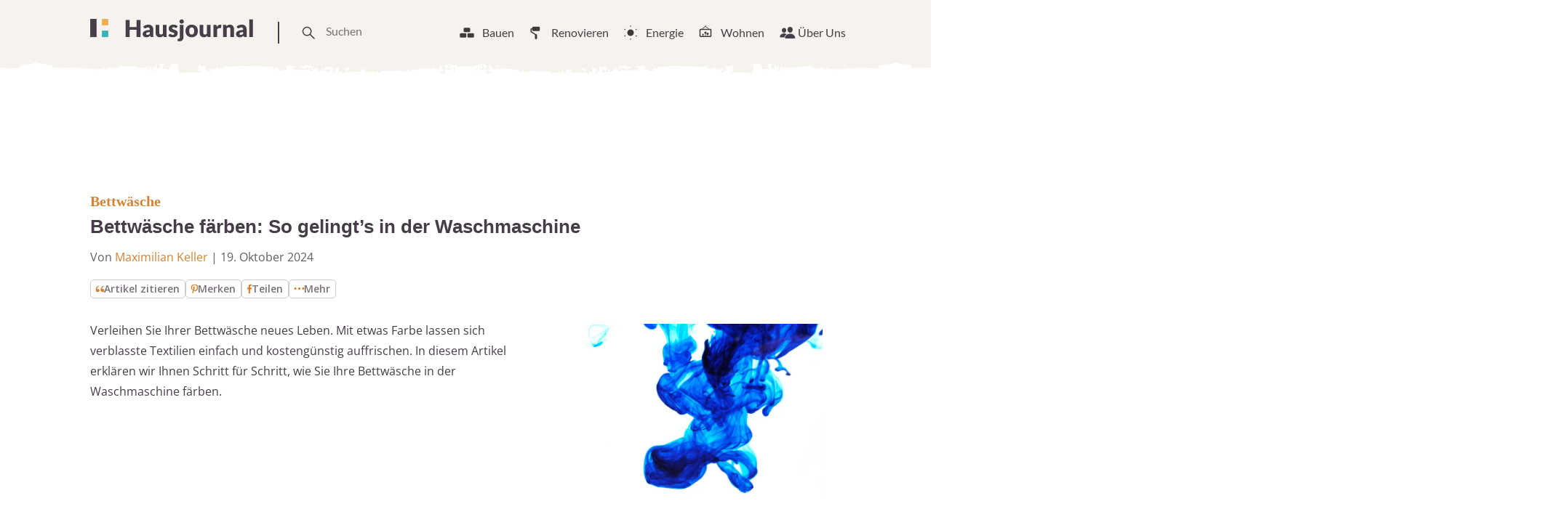

--- FILE ---
content_type: text/html
request_url: https://www.hausjournal.net/bettwaesche-faerben
body_size: 52688
content:
<!DOCTYPE html>
<html lang="de">
<head>

<script type="text/javascript" data-cmp-ab="1" data-cmp-cdid="787dea66a26a7" data-cmp-host="d.delivery.consentmanager.net" data-cmp-cdn="cdn.consentmanager.net" data-cmp-codesrc="" src="https://cdn.consentmanager.net/delivery/js/semiautomatic.min.js" id="84169e7e403033dd3b1097732179c59b" defer></script>


    
        <script defer
                type="text/plain"
                data-cmp-src="https://cdns.symplr.de/hausjournal.net/hausjournal.js"
                class="cmplazyload"
                data-cmp-vendor="s3140"
                data-cmp-purpose="1"
        ></script>
    

<script defer
        type="text/plain"
        data-cmp-src="https://static.cloudflareinsights.com/beacon.min.js"
        data-cf-beacon='{"token": "173049518cd74df38cb9d6823e014d3b"}'
        class="cmplazyload"
        data-cmp-vendor="s65"
        data-cmp-purpose="9">
</script>


<script async
        type="text/plain"
        data-cmp-src="https://pagead2.googlesyndication.com/pagead/js/adsbygoogle.js?client=ca-pub-3023709373406486"
        crossorigin="anonymous"
        class="cmplazyload"
        data-cmp-vendor="s1498"
		data-cmp-purpose="s2,2,3,4,7"
></script>

<script async type="text/plain" class="cmplazyload" data-cmp-vendor="s26" data-cmp-purpose="1,9" data-cmp-src="https://www.googletagmanager.com/gtag/js?id=G-2Y77ZKXTQN"></script>
<script>
  window.dataLayer = window.dataLayer || [];
  function gtag(){dataLayer.push(arguments);}
  gtag('js', new Date());
  gtag('config', 'G-2Y77ZKXTQN');
</script>


<script type="text/plain" class="cmplazyload" data-cmp-vendor="s1233" data-cmp-purpose="s2">
  var link = document.createElement("link");
  link.rel = "stylesheet";
  link.href = "https://use.typekit.net/riw2nwd.css";
  document.head.appendChild(link);
</script>




<script>var uuSymplr,allCookiesSymplr=document.cookie.split(";").map((e=>e.split("="))).reduce(((e,[i,o])=>({...e,[i.trim()]:decodeURIComponent(o)})),{});function createCookieSymplr(e,i){var o=e;if(void 0===(uuSymplr=allCookiesSymplr.uniqueUser)){let e=(Date.now()+window.navigator.userAgent+websiteSymplr).toString();uuSymplr=sha256(e),document.cookie=`uniqueUser=${uuSymplr};path=/;SameSite=Strict; Secure`}if(o){var u=allCookiesSymplr.uniqueUserLi;void 0===u&&(u=sha256(i),document.cookie=`uniqueUserLi=${u};path=/;SameSite=Strict; Secure`),uuSymplr=u}else document.cookie="uniqueUserLi=; max-age=0"}</script>







    <meta charset="UTF-8">
    <meta name="viewport" content="width=device-width, initial-scale=1">
    <link rel="profile" href="https://gmpg.org/xfn/11">



    <meta name='robots' content='index, follow, max-image-preview:large, max-snippet:-1, max-video-preview:-1' />

	<!-- This site is optimized with the Yoast SEO plugin v24.8.1 - https://yoast.com/wordpress/plugins/seo/ -->
	<title>Bettwäsche färben » So gelingt es in der Waschmaschine</title>
	<meta name="description" content="Verblasste Bettwäsche muss nicht aussortiert werden. Dieser Artikel zeigt Schritt für Schritt, wie Sie Ihre Bettwäsche in der Waschmaschine färben und welche Tipps Sie beachten sollten." />
	<link rel="canonical" href="https://www.hausjournal.net/bettwaesche-faerben" />
	<meta property="og:locale" content="de_DE" />
	<meta property="og:type" content="article" />
	<meta property="og:title" content="Bettwäsche färben » So gelingt es in der Waschmaschine" />
	<meta property="og:description" content="Verblasste Bettwäsche muss nicht aussortiert werden. Dieser Artikel zeigt Schritt für Schritt, wie Sie Ihre Bettwäsche in der Waschmaschine färben und welche Tipps Sie beachten sollten." />
	<meta property="og:url" content="https://www.hausjournal.net/bettwaesche-faerben" />
	<meta property="og:site_name" content="Hausjournal.net" />
	<meta property="article:publisher" content="https://www.facebook.com/Hausjournal.net/" />
	<meta property="article:published_time" content="2014-10-17T00:17:51+00:00" />
	<meta property="article:modified_time" content="2024-10-19T09:51:07+00:00" />
	<meta property="og:image" content="https://www.hausjournal.net/wp-content/uploads/Bettwäsche-färben.jpg" />
	<meta property="og:image:width" content="849" />
	<meta property="og:image:height" content="565" />
	<meta property="og:image:type" content="image/jpeg" />
	<meta name="author" content="Maximilian Keller" />
	<meta name="twitter:label1" content="Verfasst von" />
	<meta name="twitter:data1" content="Maximilian Keller" />
	<meta name="twitter:label2" content="Geschätzte Lesezeit" />
	<meta name="twitter:data2" content="3 Minuten" />
	<script type="application/ld+json" class="yoast-schema-graph">{"@context":"https://schema.org","@graph":[{"@type":"WebPage","@id":"https://www.hausjournal.net/bettwaesche-faerben","url":"https://www.hausjournal.net/bettwaesche-faerben","name":"Bettwäsche färben » So gelingt es in der Waschmaschine","isPartOf":{"@id":"https://www.hausjournal.net/#website"},"primaryImageOfPage":{"@id":"https://www.hausjournal.net/bettwaesche-faerben#primaryimage"},"image":{"@id":"https://www.hausjournal.net/bettwaesche-faerben#primaryimage"},"thumbnailUrl":"https://www.hausjournal.net/wp-content/uploads/Bettwäsche-färben.jpg","datePublished":"2014-10-17T00:17:51+00:00","dateModified":"2024-10-19T09:51:07+00:00","author":{"@id":"https://www.hausjournal.net/#/schema/person/b55f7daabc07ccb44647675c2448ea3c"},"description":"Verblasste Bettwäsche muss nicht aussortiert werden. Dieser Artikel zeigt Schritt für Schritt, wie Sie Ihre Bettwäsche in der Waschmaschine färben und welche Tipps Sie beachten sollten.","breadcrumb":{"@id":"https://www.hausjournal.net/bettwaesche-faerben#breadcrumb"},"inLanguage":"de","potentialAction":[{"@type":"ReadAction","target":["https://www.hausjournal.net/bettwaesche-faerben"]}]},{"@type":"ImageObject","inLanguage":"de","@id":"https://www.hausjournal.net/bettwaesche-faerben#primaryimage","url":"https://www.hausjournal.net/wp-content/uploads/Bettwäsche-färben.jpg","contentUrl":"https://www.hausjournal.net/wp-content/uploads/Bettwäsche-färben.jpg","width":849,"height":565,"caption":"So wird Bettwäsche gefärbt"},{"@type":"BreadcrumbList","@id":"https://www.hausjournal.net/bettwaesche-faerben#breadcrumb","itemListElement":[{"@type":"ListItem","position":1,"name":"Startseite","item":"https://www.hausjournal.net/"},{"@type":"ListItem","position":2,"name":"Wohnen","item":"https://www.hausjournal.net/wohnen"},{"@type":"ListItem","position":3,"name":"Schlafzimmer","item":"https://www.hausjournal.net/wohnen/schlafzimmer"},{"@type":"ListItem","position":4,"name":"Bettwäsche","item":"https://www.hausjournal.net/wohnen/schlafzimmer/bettwaesche"},{"@type":"ListItem","position":5,"name":"Bettwäsche färben: So gelingt&#8217;s in der Waschmaschine"}]},{"@type":"WebSite","@id":"https://www.hausjournal.net/#website","url":"https://www.hausjournal.net/","name":"Hausjournal.net","description":"Bauen, Renovieren &amp; Leben","potentialAction":[{"@type":"SearchAction","target":{"@type":"EntryPoint","urlTemplate":"https://www.hausjournal.net/?s={search_term_string}"},"query-input":{"@type":"PropertyValueSpecification","valueRequired":true,"valueName":"search_term_string"}}],"inLanguage":"de"},{"@type":"Person","@id":"https://www.hausjournal.net/#/schema/person/b55f7daabc07ccb44647675c2448ea3c","name":"Maximilian Keller","image":{"@type":"ImageObject","inLanguage":"de","@id":"https://www.hausjournal.net/#/schema/person/image/","url":"https://www.hausjournal.net/wp-content/uploads/maximilian-keller-120x120.jpeg","contentUrl":"https://www.hausjournal.net/wp-content/uploads/maximilian-keller-120x120.jpeg","caption":"Maximilian Keller"},"url":"https://www.hausjournal.net/author/maximilian-keller"}]}</script>
	<!-- / Yoast SEO plugin. -->



<link rel="alternate" title="oEmbed (JSON)" type="application/json+oembed" href="https://www.hausjournal.net/wp-json/oembed/1.0/embed?url=https%3A%2F%2Fwww.hausjournal.net%2Fbettwaesche-faerben" />
<link rel="alternate" title="oEmbed (XML)" type="text/xml+oembed" href="https://www.hausjournal.net/wp-json/oembed/1.0/embed?url=https%3A%2F%2Fwww.hausjournal.net%2Fbettwaesche-faerben&#038;format=xml" />
<style id='wp-img-auto-sizes-contain-inline-css' type='text/css'>
img:is([sizes=auto i],[sizes^="auto," i]){contain-intrinsic-size:3000px 1500px}
/*# sourceURL=wp-img-auto-sizes-contain-inline-css */
</style>
<style id='classic-theme-styles-inline-css' type='text/css'>
/*! This file is auto-generated */
.wp-block-button__link{color:#fff;background-color:#32373c;border-radius:9999px;box-shadow:none;text-decoration:none;padding:calc(.667em + 2px) calc(1.333em + 2px);font-size:1.125em}.wp-block-file__button{background:#32373c;color:#fff;text-decoration:none}
/*# sourceURL=/wp-includes/css/classic-themes.min.css */
</style>
<style id="debloat-normalize-css">html{line-height:1.15;-webkit-text-size-adjust:100%;}body{margin:0;}h1{font-size:2em;margin:.67em 0;}hr{-webkit-box-sizing:content-box;box-sizing:content-box;height:0;overflow:visible;}a{background-color:transparent;}b,strong{font-weight:bolder;}img{border-style:none;}button,input,optgroup,select,textarea{font-family:inherit;font-size:100%;line-height:1.15;margin:0;}button,input{overflow:visible;}button,select{text-transform:none;}[type=button],[type=reset],[type=submit],button{-webkit-appearance:button;}[type=button]::-moz-focus-inner,[type=reset]::-moz-focus-inner,[type=submit]::-moz-focus-inner,button::-moz-focus-inner{border-style:none;padding:0;}[type=button]:-moz-focusring,[type=reset]:-moz-focusring,[type=submit]:-moz-focusring,button:-moz-focusring{outline:1px dotted ButtonText;}[type=checkbox],[type=radio]{-webkit-box-sizing:border-box;box-sizing:border-box;padding:0;}[type=number]::-webkit-inner-spin-button,[type=number]::-webkit-outer-spin-button{height:auto;}[type=search]{-webkit-appearance:textfield;outline-offset:-2px;}[type=search]::-webkit-search-decoration{-webkit-appearance:none;}::-webkit-file-upload-button{-webkit-appearance:button;font:inherit;}[hidden],template{display:none;}</style>
<style id="debloat-bundle-css">@font-face{font-family:"swiper-icons";src:url("data:application/font-woff;charset=utf-8;base64, [base64]//wADZ2x5ZgAAAywAAADMAAAD2MHtryVoZWFkAAABbAAAADAAAAA2E2+eoWhoZWEAAAGcAAAAHwAAACQC9gDzaG10eAAAAigAAAAZAAAArgJkABFsb2NhAAAC0AAAAFoAAABaFQAUGG1heHAAAAG8AAAAHwAAACAAcABAbmFtZQAAA/gAAAE5AAACXvFdBwlwb3N0AAAFNAAAAGIAAACE5s74hXjaY2BkYGAAYpf5Hu/j+W2+MnAzMYDAzaX6QjD6/4//Bxj5GA8AuRwMYGkAPywL13jaY2BkYGA88P8Agx4j+/8fQDYfA1AEBWgDAIB2BOoAeNpjYGRgYNBh4GdgYgABEMnIABJzYNADCQAACWgAsQB42mNgYfzCOIGBlYGB0YcxjYGBwR1Kf2WQZGhhYGBiYGVmgAFGBiQQkOaawtDAoMBQxXjg/wEGPcYDDA4wNUA2CCgwsAAAO4EL6gAAeNpj2M0gyAACqxgGNWBkZ2D4/wMA+xkDdgAAAHjaY2BgYGaAYBkGRgYQiAHyGMF8FgYHIM3DwMHABGQrMOgyWDLEM1T9/w8UBfEMgLzE////P/5//f/V/xv+r4eaAAeMbAxwIUYmIMHEgKYAYjUcsDAwsLKxc3BycfPw8jEQA/[base64]/uznmfPFBNODM2K7MTQ45YEAZqGP81AmGGcF3iPqOop0r1SPTaTbVkfUe4HXj97wYE+yNwWYxwWu4v1ugWHgo3S1XdZEVqWM7ET0cfnLGxWfkgR42o2PvWrDMBSFj/IHLaF0zKjRgdiVMwScNRAoWUoH78Y2icB/yIY09An6AH2Bdu/UB+yxopYshQiEvnvu0dURgDt8QeC8PDw7Fpji3fEA4z/PEJ6YOB5hKh4dj3EvXhxPqH/SKUY3rJ7srZ4FZnh1PMAtPhwP6fl2PMJMPDgeQ4rY8YT6Gzao0eAEA409DuggmTnFnOcSCiEiLMgxCiTI6Cq5DZUd3Qmp10vO0LaLTd2cjN4fOumlc7lUYbSQcZFkutRG7g6JKZKy0RmdLY680CDnEJ+UMkpFFe1RN7nxdVpXrC4aTtnaurOnYercZg2YVmLN/d/gczfEimrE/fs/bOuq29Zmn8tloORaXgZgGa78yO9/cnXm2BpaGvq25Dv9S4E9+5SIc9PqupJKhYFSSl47+Qcr1mYNAAAAeNptw0cKwkAAAMDZJA8Q7OUJvkLsPfZ6zFVERPy8qHh2YER+3i/BP83vIBLLySsoKimrqKqpa2hp6+jq6RsYGhmbmJqZSy0sraxtbO3sHRydnEMU4uR6yx7JJXveP7WrDycAAAAAAAH//wACeNpjYGRgYOABYhkgZgJCZgZNBkYGLQZtIJsFLMYAAAw3ALgAeNolizEKgDAQBCchRbC2sFER0YD6qVQiBCv/H9ezGI6Z5XBAw8CBK/m5iQQVauVbXLnOrMZv2oLdKFa8Pjuru2hJzGabmOSLzNMzvutpB3N42mNgZGBg4GKQYzBhYMxJLMlj4GBgAYow/P/PAJJhLM6sSoWKfWCAAwDAjgbRAAB42mNgYGBkAIIbCZo5IPrmUn0hGA0AO8EFTQAA");font-weight:400;font-style:normal;}:root{--swiper-theme-color:#007aff;}:host{position:relative;display:block;margin-left:auto;margin-right:auto;z-index:1;}@keyframes swiper-preloader-spin{0%{transform:rotate(0deg);}100%{transform:rotate(360deg);}}:root{}</style>
<style id="debloat-main-new-css">@font-face{font-family:Lato;font-style:normal;font-weight:100;src:url("https://www.hausjournal.net/wp-content/themes/hausjournal-2019-v2/inc/css/../fonts/lato-v22-latin-100.eot");src:local(""),url("https://www.hausjournal.net/wp-content/themes/hausjournal-2019-v2/inc/css/../fonts/lato-v22-latin-100.eot?#iefix") format("embedded-opentype"),url("https://www.hausjournal.net/wp-content/themes/hausjournal-2019-v2/inc/css/../fonts/lato-v22-latin-100.woff2") format("woff2"),url("https://www.hausjournal.net/wp-content/themes/hausjournal-2019-v2/inc/css/../fonts/lato-v22-latin-100.woff") format("woff"),url("https://www.hausjournal.net/wp-content/themes/hausjournal-2019-v2/inc/css/../fonts/lato-v22-latin-100.ttf") format("truetype"),url("https://www.hausjournal.net/wp-content/themes/hausjournal-2019-v2/inc/css/../fonts/lato-v22-latin-100.svg#Lato") format("svg");}@font-face{font-family:Lato;font-style:italic;font-weight:100;src:url("https://www.hausjournal.net/wp-content/themes/hausjournal-2019-v2/inc/css/../fonts/lato-v22-latin-100italic.eot");src:local(""),url("https://www.hausjournal.net/wp-content/themes/hausjournal-2019-v2/inc/css/../fonts/lato-v22-latin-100italic.eot?#iefix") format("embedded-opentype"),url("https://www.hausjournal.net/wp-content/themes/hausjournal-2019-v2/inc/css/../fonts/lato-v22-latin-100italic.woff2") format("woff2"),url("https://www.hausjournal.net/wp-content/themes/hausjournal-2019-v2/inc/css/../fonts/lato-v22-latin-100italic.woff") format("woff"),url("https://www.hausjournal.net/wp-content/themes/hausjournal-2019-v2/inc/css/../fonts/lato-v22-latin-100italic.ttf") format("truetype"),url("https://www.hausjournal.net/wp-content/themes/hausjournal-2019-v2/inc/css/../fonts/lato-v22-latin-100italic.svg#Lato") format("svg");}@font-face{font-family:Lato;font-style:normal;font-weight:300;src:url("https://www.hausjournal.net/wp-content/themes/hausjournal-2019-v2/inc/css/../fonts/lato-v22-latin-300.eot");src:local(""),url("https://www.hausjournal.net/wp-content/themes/hausjournal-2019-v2/inc/css/../fonts/lato-v22-latin-300.eot?#iefix") format("embedded-opentype"),url("https://www.hausjournal.net/wp-content/themes/hausjournal-2019-v2/inc/css/../fonts/lato-v22-latin-300.woff2") format("woff2"),url("https://www.hausjournal.net/wp-content/themes/hausjournal-2019-v2/inc/css/../fonts/lato-v22-latin-300.woff") format("woff"),url("https://www.hausjournal.net/wp-content/themes/hausjournal-2019-v2/inc/css/../fonts/lato-v22-latin-300.ttf") format("truetype"),url("https://www.hausjournal.net/wp-content/themes/hausjournal-2019-v2/inc/css/../fonts/lato-v22-latin-300.svg#Lato") format("svg");}@font-face{font-family:Lato;font-style:italic;font-weight:300;src:url("https://www.hausjournal.net/wp-content/themes/hausjournal-2019-v2/inc/css/../fonts/lato-v22-latin-300italic.eot");src:local(""),url("https://www.hausjournal.net/wp-content/themes/hausjournal-2019-v2/inc/css/../fonts/lato-v22-latin-300italic.eot?#iefix") format("embedded-opentype"),url("https://www.hausjournal.net/wp-content/themes/hausjournal-2019-v2/inc/css/../fonts/lato-v22-latin-300italic.woff2") format("woff2"),url("https://www.hausjournal.net/wp-content/themes/hausjournal-2019-v2/inc/css/../fonts/lato-v22-latin-300italic.woff") format("woff"),url("https://www.hausjournal.net/wp-content/themes/hausjournal-2019-v2/inc/css/../fonts/lato-v22-latin-300italic.ttf") format("truetype"),url("https://www.hausjournal.net/wp-content/themes/hausjournal-2019-v2/inc/css/../fonts/lato-v22-latin-300italic.svg#Lato") format("svg");}@font-face{font-family:Lato;font-style:normal;font-weight:400;src:url("https://www.hausjournal.net/wp-content/themes/hausjournal-2019-v2/inc/css/../fonts/lato-v22-latin-regular.eot");src:local(""),url("https://www.hausjournal.net/wp-content/themes/hausjournal-2019-v2/inc/css/../fonts/lato-v22-latin-regular.eot?#iefix") format("embedded-opentype"),url("https://www.hausjournal.net/wp-content/themes/hausjournal-2019-v2/inc/css/../fonts/lato-v22-latin-regular.woff2") format("woff2"),url("https://www.hausjournal.net/wp-content/themes/hausjournal-2019-v2/inc/css/../fonts/lato-v22-latin-regular.woff") format("woff"),url("https://www.hausjournal.net/wp-content/themes/hausjournal-2019-v2/inc/css/../fonts/lato-v22-latin-regular.ttf") format("truetype"),url("https://www.hausjournal.net/wp-content/themes/hausjournal-2019-v2/inc/css/../fonts/lato-v22-latin-regular.svg#Lato") format("svg");}@font-face{font-family:Lato;font-style:italic;font-weight:400;src:url("https://www.hausjournal.net/wp-content/themes/hausjournal-2019-v2/inc/css/../fonts/lato-v22-latin-italic.eot");src:local(""),url("https://www.hausjournal.net/wp-content/themes/hausjournal-2019-v2/inc/css/../fonts/lato-v22-latin-italic.eot?#iefix") format("embedded-opentype"),url("https://www.hausjournal.net/wp-content/themes/hausjournal-2019-v2/inc/css/../fonts/lato-v22-latin-italic.woff2") format("woff2"),url("https://www.hausjournal.net/wp-content/themes/hausjournal-2019-v2/inc/css/../fonts/lato-v22-latin-italic.woff") format("woff"),url("https://www.hausjournal.net/wp-content/themes/hausjournal-2019-v2/inc/css/../fonts/lato-v22-latin-italic.ttf") format("truetype"),url("https://www.hausjournal.net/wp-content/themes/hausjournal-2019-v2/inc/css/../fonts/lato-v22-latin-italic.svg#Lato") format("svg");}@font-face{font-family:Lato;font-style:normal;font-weight:700;src:url("https://www.hausjournal.net/wp-content/themes/hausjournal-2019-v2/inc/css/../fonts/lato-v22-latin-700.eot");src:local(""),url("https://www.hausjournal.net/wp-content/themes/hausjournal-2019-v2/inc/css/../fonts/lato-v22-latin-700.eot?#iefix") format("embedded-opentype"),url("https://www.hausjournal.net/wp-content/themes/hausjournal-2019-v2/inc/css/../fonts/lato-v22-latin-700.woff2") format("woff2"),url("https://www.hausjournal.net/wp-content/themes/hausjournal-2019-v2/inc/css/../fonts/lato-v22-latin-700.woff") format("woff"),url("https://www.hausjournal.net/wp-content/themes/hausjournal-2019-v2/inc/css/../fonts/lato-v22-latin-700.ttf") format("truetype"),url("https://www.hausjournal.net/wp-content/themes/hausjournal-2019-v2/inc/css/../fonts/lato-v22-latin-700.svg#Lato") format("svg");}@font-face{font-family:Lato;font-style:italic;font-weight:700;src:url("https://www.hausjournal.net/wp-content/themes/hausjournal-2019-v2/inc/css/../fonts/lato-v22-latin-700italic.eot");src:local(""),url("https://www.hausjournal.net/wp-content/themes/hausjournal-2019-v2/inc/css/../fonts/lato-v22-latin-700italic.eot?#iefix") format("embedded-opentype"),url("https://www.hausjournal.net/wp-content/themes/hausjournal-2019-v2/inc/css/../fonts/lato-v22-latin-700italic.woff2") format("woff2"),url("https://www.hausjournal.net/wp-content/themes/hausjournal-2019-v2/inc/css/../fonts/lato-v22-latin-700italic.woff") format("woff"),url("https://www.hausjournal.net/wp-content/themes/hausjournal-2019-v2/inc/css/../fonts/lato-v22-latin-700italic.ttf") format("truetype"),url("https://www.hausjournal.net/wp-content/themes/hausjournal-2019-v2/inc/css/../fonts/lato-v22-latin-700italic.svg#Lato") format("svg");}@font-face{font-family:Lato;font-style:normal;font-weight:900;src:url("https://www.hausjournal.net/wp-content/themes/hausjournal-2019-v2/inc/css/../fonts/lato-v22-latin-900.eot");src:local(""),url("https://www.hausjournal.net/wp-content/themes/hausjournal-2019-v2/inc/css/../fonts/lato-v22-latin-900.eot?#iefix") format("embedded-opentype"),url("https://www.hausjournal.net/wp-content/themes/hausjournal-2019-v2/inc/css/../fonts/lato-v22-latin-900.woff2") format("woff2"),url("https://www.hausjournal.net/wp-content/themes/hausjournal-2019-v2/inc/css/../fonts/lato-v22-latin-900.woff") format("woff"),url("https://www.hausjournal.net/wp-content/themes/hausjournal-2019-v2/inc/css/../fonts/lato-v22-latin-900.ttf") format("truetype"),url("https://www.hausjournal.net/wp-content/themes/hausjournal-2019-v2/inc/css/../fonts/lato-v22-latin-900.svg#Lato") format("svg");}@font-face{font-family:Lato;font-style:italic;font-weight:900;src:url("https://www.hausjournal.net/wp-content/themes/hausjournal-2019-v2/inc/css/../fonts/lato-v22-latin-900italic.eot");src:local(""),url("https://www.hausjournal.net/wp-content/themes/hausjournal-2019-v2/inc/css/../fonts/lato-v22-latin-900italic.eot?#iefix") format("embedded-opentype"),url("https://www.hausjournal.net/wp-content/themes/hausjournal-2019-v2/inc/css/../fonts/lato-v22-latin-900italic.woff2") format("woff2"),url("https://www.hausjournal.net/wp-content/themes/hausjournal-2019-v2/inc/css/../fonts/lato-v22-latin-900italic.woff") format("woff"),url("https://www.hausjournal.net/wp-content/themes/hausjournal-2019-v2/inc/css/../fonts/lato-v22-latin-900italic.ttf") format("truetype"),url("https://www.hausjournal.net/wp-content/themes/hausjournal-2019-v2/inc/css/../fonts/lato-v22-latin-900italic.svg#Lato") format("svg");}@font-face{font-family:"Open Sans";font-style:normal;font-weight:400;src:local(""),url("https://www.hausjournal.net/wp-content/themes/hausjournal-2019-v2/inc/css/../fonts/open-sans-v28-latin-ext_latin-regular.woff2") format("woff2"),url("https://www.hausjournal.net/wp-content/themes/hausjournal-2019-v2/inc/css/../fonts/open-sans-v28-latin-ext_latin-regular.woff") format("woff");}@font-face{font-family:"Open Sans";font-style:normal;font-weight:500;src:local(""),url("https://www.hausjournal.net/wp-content/themes/hausjournal-2019-v2/inc/css/../fonts/open-sans-v28-latin-ext_latin-500.woff2") format("woff2"),url("https://www.hausjournal.net/wp-content/themes/hausjournal-2019-v2/inc/css/../fonts/open-sans-v28-latin-ext_latin-500.woff") format("woff");}@font-face{font-family:"Open Sans";font-style:normal;font-weight:600;font-stretch:100%;font-display:swap;src:local(""),url("https://www.hausjournal.net/wp-content/themes/hausjournal-2019-v2/inc/css/../fonts/open-sans-v34-latin-ext-medium.woff2") format("woff2");unicode-range:U+0100-024F,U+0259,U+1E00-1EFF,U+2020,U+20A0-20AB,U+20AD-20CF,U+2113,U+2C60-2C7F,U+A720-A7FF;}@font-face{font-family:"Open Sans";font-style:normal;font-weight:600;font-stretch:100%;font-display:swap;src:local(""),url("https://www.hausjournal.net/wp-content/themes/hausjournal-2019-v2/inc/css/../fonts/open-sans-v34-latin-medium.woff2") format("woff2");unicode-range:U+0000-00FF,U+0131,U+0152-0153,U+02BB-02BC,U+02C6,U+02DA,U+02DC,U+2000-206F,U+2074,U+20AC,U+2122,U+2191,U+2193,U+2212,U+2215,U+FEFF,U+FFFD;}@font-face{font-family:"Open Sans";font-style:normal;font-weight:700;src:local(""),url("https://www.hausjournal.net/wp-content/themes/hausjournal-2019-v2/inc/css/../fonts/open-sans-v28-latin-ext_latin-700.woff2") format("woff2"),url("https://www.hausjournal.net/wp-content/themes/hausjournal-2019-v2/inc/css/../fonts/open-sans-v28-latin-ext_latin-700.woff") format("woff");}@font-face{font-family:"Open Sans";font-style:normal;font-weight:800;src:local(""),url("https://www.hausjournal.net/wp-content/themes/hausjournal-2019-v2/inc/css/../fonts/open-sans-v28-latin-ext_latin-800.woff2") format("woff2"),url("https://www.hausjournal.net/wp-content/themes/hausjournal-2019-v2/inc/css/../fonts/open-sans-v28-latin-ext_latin-800.woff") format("woff");}@font-face{font-family:"Open Sans";font-style:italic;font-weight:400;src:local(""),url("https://www.hausjournal.net/wp-content/themes/hausjournal-2019-v2/inc/css/../fonts/open-sans-v28-latin-ext_latin-italic.woff2") format("woff2"),url("https://www.hausjournal.net/wp-content/themes/hausjournal-2019-v2/inc/css/../fonts/open-sans-v28-latin-ext_latin-italic.woff") format("woff");}@font-face{font-family:"Open Sans";font-style:italic;font-weight:500;src:local(""),url("https://www.hausjournal.net/wp-content/themes/hausjournal-2019-v2/inc/css/../fonts/open-sans-v28-latin-ext_latin-500italic.woff2") format("woff2"),url("https://www.hausjournal.net/wp-content/themes/hausjournal-2019-v2/inc/css/../fonts/open-sans-v28-latin-ext_latin-500italic.woff") format("woff");}@font-face{font-family:"Open Sans";font-style:italic;font-weight:700;src:local(""),url("https://www.hausjournal.net/wp-content/themes/hausjournal-2019-v2/inc/css/../fonts/open-sans-v28-latin-ext_latin-700italic.woff2") format("woff2"),url("https://www.hausjournal.net/wp-content/themes/hausjournal-2019-v2/inc/css/../fonts/open-sans-v28-latin-ext_latin-700italic.woff") format("woff");}@font-face{font-family:"Open Sans";font-style:italic;font-weight:800;src:local(""),url("https://www.hausjournal.net/wp-content/themes/hausjournal-2019-v2/inc/css/../fonts/open-sans-v28-latin-ext_latin-800italic.woff2") format("woff2"),url("https://www.hausjournal.net/wp-content/themes/hausjournal-2019-v2/inc/css/../fonts/open-sans-v28-latin-ext_latin-800italic.woff") format("woff");}:root{--border-color-1:hsla(0,0%,59.6%,.2);--white-color:#fff;}*{-webkit-box-sizing:border-box;box-sizing:border-box;}body,html{overflow-x:hidden;min-height:100%;}body{background-color:#fff;color:#473e49;display:-webkit-box;display:-ms-flexbox;display:flex;-webkit-box-orient:vertical;-webkit-box-direction:normal;-ms-flex-direction:column;flex-direction:column;font-family:Lato,Arial,Helvetica,sans-serif;-webkit-font-smoothing:antialiased;-moz-osx-font-smoothing:antialiased;}h1,h2,h3,h4,h5,h6{color:#886161;font-family:Merriweather,Georgia,Times New Roman,Times,serif;margin:0 0 .25em;}#hausjournal_sky_1{padding-top:10px;}p{color:#473e49;font-size:14px;line-height:1.35;margin:0 0 .75em;}ul li{font-size:16px;line-height:1.25;position:relative;margin:9px;}a{color:#efae50;text-decoration:none;-webkit-transition:all .2s ease-in-out;transition:all .2s ease-in-out;}a:hover{color:#886161;}a[href^="tel:"]:link,a[href^="tel:"]:visited{color:#473e49;}a[href^="tel:"]:hover{border:none;}a[href^="mailto:"]:link,a[href^="mailto:"]:visited{color:#473e49;}a[href^="mailto:"]:hover{border:none;}figure{margin:0;}img{width:100%;height:auto;}input{border:none;}input:focus{outline:0;}ul{list-style-type:none;}ul li{font-size:14px;line-height:1.25;margin:9px;position:relative;}.d-header{-webkit-box-align:baseline;-webkit-box-align:center;-ms-flex-align:baseline;-ms-flex-align:center;align-items:baseline;align-items:center;background-image:url("https://www.hausjournal.net/wp-content/themes/hausjournal-2019-v2/inc/css/../img/paint-bg.svg");background-position:0 20%;background-repeat:repeat-x;display:-webkit-box;display:-ms-flexbox;display:flex;-webkit-box-pack:justify;-ms-flex-pack:justify;justify-content:space-between;margin-top:0px;padding:24px 24px 28px;position:relative;z-index:1;background-size:cover;}@media (max-width: 639px) { .logo{vertical-align:middle;height:30px;display:flex;align-items:center;}.logo svg{max-width:154px;}.t-drawer-trigger{display:flex;align-items:center;}.t-drawer-trigger svg{height:30px;}.d-header{padding-top:15px;} }.d-nav__item:hover{border-bottom:2px solid #886161;cursor:pointer;}.d-nav__item:hover > a:link,.d-nav__item:hover > a:visited{color:#886161;}.d-nav__item:hover .mega-menu__wrapper{display:block;}.mega-menu__wrapper ul li{margin:9px 0;}.d-nav__item:hover > svg{border:none;color:#886161;fill:#886161;}.mega-menu__wrapper{display:none;right:0;padding-top:7px;position:absolute;top:35px;}.mega-menu{width:1040px;margin-top:40px;padding:30px 0;}.mega-menu--s{display:-webkit-box;display:-ms-flexbox;display:flex;-webkit-box-pack:justify;-ms-flex-pack:justify;justify-content:space-between;}.mega-menu--s .mega-menu__articles{-ms-flex-preferred-size:75%;flex-basis:75%;-ms-flex-negative:1;flex-shrink:1;}.mega-menu__nav{display:-webkit-box;display:-ms-flexbox;display:flex;-webkit-box-orient:vertical;-webkit-box-direction:normal;-ms-flex-direction:column;flex-direction:column;-ms-flex-wrap:wrap;flex-wrap:wrap;height:200px;padding:0;}.mega-menu__nav-item a:link,.mega-menu__nav-item a:visited{color:#473e49;}.mega-menu__nav-item a:hover{border-color:#efae50;color:#efae50;}.mega-menu__articles{display:-webkit-box;display:-ms-flexbox;display:flex;gap:30px;margin-top:20px;}::-moz-selection{background:#886161;color:#fff;}::selection{background:#886161;color:#fff;}.wrapper{background-color:#fff;display:-webkit-box;display:-ms-flexbox;display:flex;-webkit-box-orient:vertical;-webkit-box-direction:normal;-ms-flex-direction:column;flex-direction:column;-webkit-box-flex:1;-ms-flex:1 0 auto;flex:1 0 auto;margin:0 auto;position:relative;max-width:1032px;}.page-overlay{position:fixed;z-index:100;left:0;right:0;top:0;bottom:0;background-color:rgba(0,0,0,.35);pointer-events:none;}.article__text-content{position:relative;}.article__text-content figure{margin-bottom:15px;}.article__text-content figure img{border-radius:2px;}.c-article__exkurs span,.c-label{background-color:#efae50;border-radius:2px;display:inline-block;font-family:Lato,Arial,Helvetica,sans-serif;font-weight:900;margin-bottom:12px;margin-right:9px;padding:6px 12px;}.c-label{color:#fff;font-size:12px;letter-spacing:2px;position:relative;text-transform:uppercase;}.articles-list--aside,.d-nav{display:none;position:relative;}.m-search-trigger{-webkit-box-align:center;-ms-flex-align:center;align-items:center;border-radius:50%;display:-webkit-box;display:-ms-flexbox;display:flex;height:40px;-webkit-box-pack:center;-ms-flex-pack:center;justify-content:center;position:absolute;width:40px;z-index:1;-webkit-box-shadow:none;box-shadow:none;background-color:transparent;right:60px;top:20px;}.m-search-trigger:hover{background-color:#e3e0dc;cursor:pointer;}.article-credits{margin-top:15px;}.article-credits a:not([class]){color:#efae50;}.article-author{color:#616163;margin-top:5px;display:block;font-family:"Open Sans",sans-serif;font-size:16px;}.footer{background-color:#473e49;color:rgba(246,243,238,.6);padding:18px 20px 42px;text-align:center;}.footer,.footer-wrapper{-ms-flex-negative:0;flex-shrink:0;}.footer-wrapper{-webkit-box-align:center;-ms-flex-align:center;align-items:center;display:-webkit-box;display:-ms-flexbox;display:flex;-webkit-box-orient:vertical;-webkit-box-direction:normal;-ms-flex-direction:column;flex-direction:column;-webkit-box-pack:center;-ms-flex-pack:center;justify-content:center;margin-left:auto;margin-right:auto;max-width:1032px;gap:15px;}.footer__nav{margin:0;padding:0;}.footer__nav-item a:link,.footer__nav-item a:visited{color:rgba(246,243,238,.6);}.footer__nav-item a:hover{border-bottom:2px solid #efae50;color:#efae50;}.footer__copyright{color:rgba(246,243,238,.3);display:block;}.c-btn--inline{text-align:left;width:-moz-fit-content;width:-webkit-fit-content;width:fit-content;}.m-search-form-wrap{right:0;top:0;}.m-drawer-nav,.m-search-form-wrap{background-color:#f6f3ee;height:300px;height:100vh;position:absolute;text-align:center;-webkit-transform:translateX(0);transform:translateX(0);-webkit-transition:all .3s;transition:all .3s;width:320px;z-index:5;}.m-drawer-nav,.m-search{padding:36px 24px;}.m-search__icon{color:rgba(71,62,73,.3);height:48px;width:48px;}.input{border:1px solid #ebe6df;border-radius:2px;color:rgba(71,62,73,.4);margin-bottom:12px;padding:18px 12px 21px;width:100%;}.input:focus{border:1px solid #efae50;color:#473e49;outline:0;}.input::-webkit-input-placeholder{color:rgba(71,62,73,.3);}.input::-moz-placeholder{color:rgba(71,62,73,.3);}.input:-ms-input-placeholder{color:rgba(71,62,73,.3);}.input::-ms-input-placeholder{color:rgba(71,62,73,.3);}.input::placeholder{color:rgba(71,62,73,.3);}.m-search__label{display:block;font-size:18px;margin-bottom:24px;}.m-search__btn{background-color:#efae50;border:none;border-radius:2px;color:#473e49;font-size:18px;font-weight:900;padding:18px 24px 21px;width:100%;}.m-search__btn:hover{background-color:#f0c27e;}.m-nav ul{padding:0;text-align:left;}.m-nav__item{-webkit-box-align:center;-ms-flex-align:center;align-items:center;display:-webkit-box;display:-ms-flexbox;display:flex;font-size:18px;margin-bottom:24px;width:100%;}.m-nav__item--icon-container{width:32px;height:32px;display:flex;align-items:center;justify-content:center;margin-right:9px;}.m-nav__item--icon-container svg{margin:0 0 0 0;}.m-nav__item:hover,.m-nav__item:hover > svg{border:none;color:#886161;fill:#886161;}.m-nav__item-icon{margin-right:9px;}.m-nav__item-link{white-space:nowrap;}.m-nav__item-link:link,.m-nav__item-link:visited{color:#473e49;}.d-nav-item:hover,.m-nav__item-link:hover{border:none;color:#886161;fill:#886161;}.m-close-icon{cursor:pointer;}.m-close-icon:hover{color:#886161;}.logo svg{width:225px;height:auto;padding-top:0px;}.logo:link,.logo:visited{color:#473e49;}.logo:hover{border:none;color:#886161;}.header__search{display:-webkit-box;display:-ms-flexbox;display:flex;display:none;-webkit-box-flex:2;-ms-flex-positive:2;flex-grow:2;position:relative;}.header__search .d-header__search-icon{-webkit-box-sizing:content-box;box-sizing:content-box;color:#473e49;height:24px;margin-left:33px;width:24px;}.header__search .d-header__search-input{background-color:transparent;border:none;padding-left:12px;}.header__search .d-header__search-input:focus{outline:0;}.d-header--homepage,.t-nav__header--homepage{display:-webkit-box;display:-ms-flexbox;display:flex;}.t-nav__header--homepage{-webkit-box-pack:end;-ms-flex-pack:end;justify-content:flex-end;}.drawer-nav--homepage{background-color:#f6f3ee;height:100vh;padding:24px 30px 24px 24px;position:absolute;right:0;text-align:center;top:0;-webkit-transform:translateX(0);transform:translateX(0);-webkit-transition:all .3s;transition:all .3s;width:320px;z-index:500;}.drawer-nav--homepage nav.m-nav{display:flex;align-items:center;height:100%;margin:0;padding:0;justify-content:center;}.article-thumbnail{-webkit-box-align:center;-ms-flex-align:center;align-items:center;background-color:#f6f3ee;border-bottom:1px solid #fff;border-radius:2px;border-top:1px solid #fff;-webkit-box-sizing:content-box;box-sizing:content-box;display:-webkit-box;display:-ms-flexbox;display:flex;margin-left:-1000px;margin-right:-1000px;padding:6px 1000px;-webkit-transition:all .2s ease-in-out;transition:all .2s ease-in-out;}.article-thumbnail__img{-ms-flex-negative:0;flex-shrink:0;margin-right:12px;max-width:74px;}.article-thumbnail__img img{border-radius:2px;display:block;width:100%;}.article-thumbnail__title{color:#473e49;font-family:Lato,Arial,Helvetica,sans-serif;font-size:16px;font-weight:700;line-height:1.3125;margin:0 !important;}.articles-list__wrapper--v7{-ms-flex-wrap:wrap;flex-wrap:wrap;}.article-preview--v7,.articles-list__wrapper--v7{display:-webkit-box;display:-ms-flexbox;display:flex;gap:10px;margin-top:15px;width:100%;}@media (max-width: 768px) { .article-preview--v7,.articles-list__wrapper--v7{margin-left:-20px;margin-right:-20px;width:calc(100% + 40px);} }.article-preview--v7{background-color:#eef2f4;border-radius:2px;margin:0;}.article-preview--v7:link .article-preview__title--v7,.article-preview--v7:visited .article-preview__title--v7{color:#616163;}.article-preview--v7:hover{background-color:#efae50;border:none;}.article-preview__img--v7{border-radius:2px;-ms-flex-preferred-size:125px;flex-basis:165px;}.article-preview__img--v7 img{display:block;width:100%;object-fit:cover;height:100%;}.article-preview__title--v7{display:inline-block;display:-webkit-box;-ms-flex-preferred-size:70%;flex-basis:70%;font-weight:600;line-height:1.3125;margin:3px 0 0 6px;word-break:break-word;-webkit-line-clamp:3;-webkit-box-orient:vertical;overflow:hidden;font-size:17px;color:#616163;max-height:3.9em;}.js-slideout-right{-webkit-transform:translateX(100%);transform:translateX(100%);}.hier,.js-disabled{display:none;}img[width="1"]{width:1px !important;display:block;}.m-search-wrap{position:static;}.c-article__body ul{font-size:15px;}.c-embedded-article__stack-item{font-weight:700;margin-bottom:9px;}#adblock-detector .adBanner{background-color:transparent;height:1px;width:1px;}@media (min-width: 640px) { .header__search.d-header__search:before{background-color:#473e49;content:"";height:30px;left:33px;position:absolute;top:-3px;width:2px;}.header__search{display:-webkit-box;display:-ms-flexbox;display:flex;}.header__search .d-header__search-icon{padding-left:30px;} }@media (min-width: 768px) { .c-product__title > span,p{font-size:16px;}p{margin-bottom:1em;}ul li{font-size:16px;}.mega-menu ul li{font-family:"Open Sans";font-style:normal;font-weight:600;font-size:16px;line-height:29px;display:flex;align-items:center;color:#473e49;}.m-nav-wrap,.m-search-wrap{display:none;}.d-header{-webkit-box-align:baseline;-ms-flex-align:baseline;align-items:baseline;padding:24px 24px 46px;-webkit-box-pack:justify;-ms-flex-pack:justify;justify-content:space-between;margin-top:0px;}.d-header:before{background-image:url("https://www.hausjournal.net/wp-content/themes/hausjournal-2019-v2/inc/css/../img/paint-bg.svg");background-position:top;background-repeat:repeat-x;background-size:auto;content:"";left:0;right:0;display:block;top:0;bottom:0px;position:absolute;z-index:5;pointer-events:none;}.d-header > *:not(nav){z-index:6;}.d-header nav ul li > *{z-index:6;}.d-header nav ul li > .mega-menu__wrapper{z-index:4;}.d-nav__item:hover .mega-menu__wrapper:before{display:block;content:"";position:absolute;left:0;right:0;top:0;background:white;bottom:0;z-index:-10;margin-left:-10000px;margin-right:-10000px;}.d-header,.d-header__search{display:-webkit-box;display:-ms-flexbox;display:flex;position:relative;}.d-header__search{-webkit-box-flex:2;-ms-flex-positive:2;flex-grow:2;}.d-header__search:before{background-color:#473e49;content:"";height:30px;left:33px;position:absolute;top:-3px;width:2px;}.d-header__search-icon{color:#473e49;height:24px;margin-left:33px;padding-left:22px;width:24px;}.d-header__search-input{background-color:transparent;border:none;padding-bottom:12px;padding-left:12px;}.d-header__search-input:focus{outline:0;}.t-drawer-trigger{height:40px;width:40px;}.t-nav__header{display:-webkit-box;display:-ms-flexbox;display:flex;-webkit-box-pack:end;-ms-flex-pack:end;justify-content:flex-end;margin-bottom:24px;padding-left:18px;}.articles-list__wrapper--v7{display:-webkit-box;display:-ms-flexbox;display:flex;}.footer-wrapper{-webkit-box-orient:horizontal;-webkit-box-direction:normal;-ms-flex-direction:row;flex-direction:row;-webkit-box-pack:justify;-ms-flex-pack:justify;justify-content:space-between;}.footer__credits{-webkit-box-ordinal-group:2;-ms-flex-order:1;order:1;}.footer__nav{display:-webkit-box;display:-ms-flexbox;display:flex;-webkit-box-ordinal-group:3;-ms-flex-order:2;order:2;}.article-thumbnail{background:0 0;display:-webkit-box;display:-ms-flexbox;display:flex;-webkit-box-orient:vertical;-webkit-box-direction:normal;-ms-flex-direction:column;flex-direction:column;margin-left:0;margin-right:0;padding:12px;width:30%;}.article-thumbnail__img{margin:0 auto 9px;max-width:300px;}.article-thumbnail__title{max-width:300px;}.article-preview--v7{-ms-flex-preferred-size:48%;flex-basis:48%;-ms-flex-negative:1;flex-shrink:1;margin:6px;}.article-preview__title--v7{margin:6px 0 3px 9px;} }@media (min-width: 1040px) { .article__text-content,.article__title,.articles-list,.intro{padding-left:0;}.t-drawer-nav,.t-drawer-trigger{display:none;}.d-nav{display:block;height:46px;min-width:0;}.d-nav__wrapper{margin:0;padding:0;}.d-nav__item,.d-nav__wrapper{display:-webkit-box;display:-ms-flexbox;display:flex;}.d-nav__item{-webkit-box-align:center;-ms-flex-align:center;align-items:center;-webkit-box-sizing:content-box;box-sizing:content-box;font-size:16px;height:24px;padding-bottom:2px;position:static;}.d-nav__item-icon{height:24px;margin-right:9px;width:24px;}.d-header,.b-hero-header{-webkit-box-sizing:content-box;box-sizing:content-box;margin-left:-1000px;margin-right:-1000px;padding-left:1000px;padding-right:1000px;background:transparent;}.footer{padding-bottom:30px;padding-top:30px;}.footer__credits{margin-left:14px;}.drawer-nav--homepage{display:none;}.article-thumbnail{background:0 0;display:block;margin-left:0;margin-right:0;padding:0;width:30%;flex:1 1 auto;min-width:0;}.article-thumbnail__img{margin-bottom:15px;}.article-thumbnail__title{font-size:23px;font-family:"futura-pt";font-weight:600;} }@media (max-width: 767px) { p{font-size:16px;} }@media (min-width: 1040px) { .img-3-2-container{padding-bottom:66.666667%;position:relative;width:100%;}.img-3-2-container img{position:absolute;left:0;top:0;}.wrapper,.wrapper-enforce-width{min-width:1040px;} }@media (max-width: 1023px) { .wrapper{width:100%;} }@media (max-width: 639px) { .single-post .d-header{padding-bottom:24px;background:#f6f3ee;} }.h-flex{display:-webkit-box;display:-ms-flexbox;display:flex;}@-webkit-keyframes spin{0%{-webkit-transform:rotate(0);transform:rotate(0);}to{-webkit-transform:rotate(1turn);transform:rotate(1turn);}}@keyframes spin{0%{-webkit-transform:rotate(0);transform:rotate(0);}to{-webkit-transform:rotate(1turn);transform:rotate(1turn);}}#hausjournal_bb_1,#hausjournal_inarticle_1,#hausjournal_inarticle_2,#hausjournal_inarticle_3{min-height:100px;}#hausjournal_inarticle_4{min-height:360px;}._hausjournal_inarticle_4{position:relative;}#hausjournal_sky_1{min-height:600px;}@media (max-width: 768px) { #hausjournal_sky_1{display:none;}#hausjournal_bb_1{display:none;}#hausjournal_inarticle_1{min-height:290px;}#hausjournal_inarticle_3{min-height:490px;}#hausjournal_inarticle_4{min-height:280px;} }.article-more{margin-top:16px;margin-bottom:15px;}.article-more__navigation{display:flex;gap:12px;}.article-more__navigation a{border:1px solid rgba(62,54,64,.25);padding:4px 7px 4px 7px;border-radius:5px;font-family:"Open Sans",sans-serif;font-weight:600;font-size:14px;color:#7b727c;cursor:pointer;display:flex;flex-direction:row;align-items:center;gap:5px;}.article-more__navigation a svg{filter:invert(84%) sepia(27%) saturate(7130%) hue-rotate(336deg) brightness(88%) contrast(89%);transform:scale(1.1);transform-origin:center;}.article-more__navigation a.button-active,.article-more__navigation a:hover{border-color:#d68431;background:#d68431;color:#fff;}.article-more__navigation a.button-active svg,.article-more__navigation a:hover svg{filter:invert(100%) sepia(0%) saturate(7459%) hue-rotate(183deg) brightness(99%) contrast(97%);}.article-more__baloon{position:relative;background:#fff;color:#000;border-radius:10px;padding:15px;border:rgba(61,54,63,.25) solid 1px;margin-top:5px;max-width:472px;}.article-more__baloon:before{content:"";position:absolute;width:0;z-index:0;border-style:solid;border-color:rgba(61,54,63,.25) transparent;border-width:0 7px 10px;top:-11px;left:52px;margin-left:0;display:block;}.article-more__baloon:after{content:"";position:absolute;display:block;width:0;z-index:1;border-style:solid;border-color:#fff transparent;border-width:0 6px 9px;top:-9px;left:53px;margin-left:0;}.article-more__baloon__title{display:flex;align-items:center;gap:5px;font-weight:600;text-align:left;color:#d68431;font-family:"Open Sans",sans-serif;font-size:12px;line-height:18px;}.article-more__baloon__content{font-family:"Open Sans",sans-serif;font-weight:normal;font-style:italic;font-size:11px;line-height:16px;text-align:left;color:#473d49;margin-top:5px;display:block;}@media (max-width: 768px) { .article-more__navigation{gap:8px;}.article-more{margin-bottom:0px;}.article-more__baloon{margin-top:20px;}.article-more__navigation a{font-size:12px;}.article-more__navigation a svg{transform:scale(.8);transform-origin:center;} }.article-more__popup{position:fixed;z-index:1001;display:none;width:540px;background-color:#f5f3ee;border-radius:20px;}.article-more__header{background-color:#d68431;padding:15px 25px;display:flex;align-items:center;justify-content:space-between;border-top-left-radius:20px;border-top-right-radius:20px;}.article-more__header__title{font-family:"futura-pt",sans-serif;font-weight:600;font-size:23px;line-height:29px;color:#fff;display:flex;align-items:center;letter-spacing:.02em;text-transform:uppercase;}.article-more__header__title svg{margin-right:9px;}.article-more__header__close{font-size:0;}.article-more__header__close svg{vertical-align:middle;}.article-more__popup-content{display:flex;justify-content:space-between;align-items:center;padding:35px 25px;}.article-more__popup .article-more--share-btn{font-family:"Open Sans",sans-serif;font-weight:600;font-size:18px;line-height:30px;color:#616163;display:flex;align-items:center;text-decoration:none;cursor:pointer;}.article-more__popup .article-more--share-btn svg{margin-right:13px;width:40px;height:40px;}@media (min-width: 768px) { .article-more__popup .whatsapp-share-btn,.article-more__popup .signal-share-btn,.article-more__popup .telegram-share-btn{display:none;} }@media (max-width: 767px) { .article-more__popup{width:227px;}.article-more__popup .article-more__header__title{font-size:18px;line-height:23px;}.article-more__header{padding:15px 17px 15px 20px;}.article-more__header__close svg{width:20px;height:20px;}.article-more__header__title svg{width:16px;height:16px;}.article-more__popup .article-more__popup-content{align-items:flex-start;flex-direction:column;padding:18px 17px 22px 17px;}.article-more__popup .article-more--share-btn{line-height:24px;color:#616163;margin-bottom:12px;font-family:"Open Sans";font-weight:600;font-size:14px;}.article-more__popup .article-more--share-btn:last-child{margin-bottom:0;}.article-more__popup .article-more--share-btn svg{width:30px;height:30px;} }.product-link__icon-yellow,.product-link__icon-yellow:hover,.product-link__icon-yellow:visited{display:inline-flex;flex-direction:row;gap:4px;align-items:baseline;border-bottom:none;position:relative;}.product-link__icon-yellow:before{content:"";width:1em;height:1em;background-image:url("https://www.hausjournal.net/wp-content/themes/hausjournal-2019-v2/inc/css/../img/cart-icon-black.svg");background-repeat:no-repeat;background-size:contain;filter:invert(58%) sepia(53%) saturate(655%) hue-rotate(348deg) brightness(90%) contrast(85%);box-sizing:border-box;background-position:bottom;}.product-link__icon-yellow:after{content:"";height:2px;left:20px;right:0;position:absolute;bottom:2px;background-color:#eca24d;}@media print { #sticky_navigation,#bg_overlay,#article_more,.related-articles{display:none !important;} }.footer-bottom__affiliate-notice{padding:14px 0 37px 0;display:flex;flex-direction:column;gap:15px;border-bottom:1px solid rgba(255,255,255,.5);margin-bottom:25px;}.footer-bottom__affiliate-notice:before{display:block;content:"";width:100%;height:22px;background-image:url("https://www.hausjournal.net/wp-content/themes/hausjournal-2019-v2/inc/css/../img/cart-icon-black.svg");background-repeat:no-repeat;background-size:contain;filter:invert(100%) sepia(7%) saturate(0%) hue-rotate(137deg) brightness(105%) contrast(101%);box-sizing:border-box;background-position:center;}.footer-bottom__affiliate-notice .notice-content{max-width:820px;margin:0 auto;line-height:32px;text-align:center;display:inline-block;}.footer-bottom__affiliate-notice .notice-content,.footer-bottom__affiliate-notice .notice-content a,.footer-bottom__affiliate-notice .notice-content a:hover,.footer-bottom__affiliate-notice .notice-content a:visited{color:#fff;font-family:futura-pt;font-weight:normal;font-size:18px;line-height:32px;}.footer-bottom__affiliate-notice .notice-content a,.footer-bottom__affiliate-notice .notice-content a:hover,.footer-bottom__affiliate-notice .notice-content a:visited{font-weight:bold;text-decoration:none;}@media (max-width: 767px) { .footer-bottom__affiliate-notice{padding:15px 35px 28px 35px;}.footer-bottom__affiliate-notice .notice-content,.footer-bottom__affiliate-notice .notice-content a,.footer-bottom__affiliate-notice .notice-content a:hover,.footer-bottom__affiliate-notice .notice-content a:visited{font-size:12px;line-height:22px;font-family:"Open Sans";} }@media print { #hausjournal_leaderboard_oben,#hausjournal_leaderboard_unten,#hausjournal_inarticle_1,#hausjournal_inarticle_3,#hausjournal_skyscraper,#hausjournal_billboard_2,#hausjournal_billboard,._hausjournal_bb_1,.related-articles,#newsletter-container,footer,.t-drawer-trigger,#article_toc,.m-search-wrap,.b-footer{display:none !important;}.d-header__search{opacity:0;}.d-header{padding-left:35px !important;padding-right:35px !important;padding-bottom:0px !important;margin-left:0 !important;margin-right:0 !important;background-image:none !important;}.d-header-sticky{display:none !important;}@page{size:1050px 1485px;}body{-webkit-print-color-adjust:exact !important;print-color-adjust:exact !important;} }.article-credits .article-author a,.article-credits .article-author a:hover,.article-credits .article-author a:visited{cursor:pointer;user-select:none;font-family:"Open Sans";font-style:normal;font-weight:400;font-size:16px;line-height:29px;color:#d68431;}.b-article .author-info-box{align-items:flex-start;border:1px solid rgba(62,54,64,.25);border-radius:10px;display:flex;flex:0 0 auto;gap:25px;padding:15px;position:relative;max-width:382px;}.b-article .author-info-box__image{height:28px;width:28px;min-width:28px;border-radius:100%;overflow:hidden;}.b-article .author-info-box__image img{width:100%;height:100%;object-fit:cover;position:relative;}.b-article .author-info-box__author_name__container{font-family:futura-pt;font-style:normal;font-weight:900;font-size:16px;line-height:25px;color:#d68431;}.b-article .author-info-box__author_name__container a{color:#d68431;}.b-article .author-info-box__bio{font-family:"Open Sans";font-style:normal;font-weight:400;font-size:14px;line-height:24px;color:#3d3c3c;margin:5px 0 0 0;}.b-article .author-info-box__content__bottom,.b-article .author-info-box__content__bottom a{font-family:"Open Sans";font-style:normal;font-weight:400;font-size:14px;line-height:24px;color:#3d3c3c;margin:0;text-decoration:none;border-bottom:none;}.b-article .author-info-box__content__bottom a,.b-article .author-info-box__content__bottom a:hover,.b-article .author-info-box__content__bottom a:visited{color:#d68431 !important;}.b-article .author-info-box__content hr{height:1px;background-color:rgba(62,54,64,.25);border:none;}@media (max-width: 1023px) { .b-article .author-info-box{margin-top:13px;gap:13px;padding:13px;} }</style>
<style id="debloat-new-main-css">h1{font-size:2em;margin:0;}h1,h2,h3,h4,h5,h6{color:#473e49;font-family:futura-pt,Arial,Helvetica,sans-serif;}.article h4,.article h5,.article h6,h3{margin-top:10px;}p{color:#473e49;font-size:16px;line-height:1.5;margin:0;}.wrapper{display:-webkit-box;display:-ms-flexbox;display:flex;-webkit-box-orient:vertical;-webkit-box-direction:normal;-ms-flex-direction:column;flex-direction:column;-webkit-box-flex:1;-ms-flex:1 0 auto;flex:1 0 auto;margin:0 auto;position:relative;}.article__title,.intro{margin-top:10px;}.m-drawer-trigger,.m-search-trigger{-webkit-box-align:center;-ms-flex-align:center;align-items:center;background-color:#f6f3ee;border-radius:50%;-webkit-box-shadow:0 9px 9px rgba(103,68,68,.19);box-shadow:0 9px 9px rgba(103,68,68,.19);display:-webkit-box;display:-ms-flexbox;display:flex;height:40px;-webkit-box-pack:center;-ms-flex-pack:center;justify-content:center;position:absolute;top:10px;width:40px;z-index:1;}.m-search-trigger{right:70px;top:18px;}.m-drawer-trigger:hover,.m-search-trigger:hover{background-color:#e3e0dc;cursor:pointer;}.footer{background-color:#473e49;color:rgba(246,243,238,.6);padding:18px 0px 20px 0px;text-align:center;}.header__search .d-header__search-icon{padding-left:30px;}.bg-overlay,.article-more-overlay{background-color:rgba(0,0,0,.5);position:fixed;width:100%;height:100%;z-index:10;left:0;}.article-more-overlay{z-index:1000;}@media (min-width: 768px) { p{margin-bottom:1em;}p,ul li{font-size:18px;}.articles-list__wrapper--v7{display:-webkit-box;display:-ms-flexbox;display:flex;gap:17px;margin-top:20px;}.footer-wrapper{-webkit-box-orient:horizontal;-webkit-box-direction:normal;-ms-flex-direction:row;flex-direction:row;-webkit-box-pack:justify;-ms-flex-pack:justify;justify-content:space-between;}.footer__credits{-webkit-box-ordinal-group:2;-ms-flex-order:1;order:1;}.footer__nav{display:-webkit-box;display:-ms-flexbox;display:flex;-webkit-box-ordinal-group:3;-ms-flex-order:2;order:2;gap:30px;} }@media (min-width: 1040px) { .article__text-content,.article__title,.articles-list,.intro{padding-left:0;}.footer{padding-bottom:20px;padding-top:29px;}.footer__credits{margin-left:-11px;} }@media (min-width: 768px) { .article-thumbnail{background:0 0;display:-webkit-box;display:-ms-flexbox;display:flex;-webkit-box-orient:vertical;-webkit-box-direction:normal;-ms-flex-direction:column;flex-direction:column;margin-left:0;margin-right:0;padding:12px;width:30%;}.article-thumbnail__img{margin:0 auto 9px;} }@media (min-width: 1040px) { .article-thumbnail{background:0 0;display:block;margin-left:0;margin-right:0;padding:15px;width:29.1%;} }.drawer-nav--homepage{position:fixed;right:-280px;display:block;-webkit-transform:translateX(-280px);transform:translateX(-280px);}.drawer-nav--homepage.js-slideout-right{-webkit-transform:translateX(40px) !important;transform:translateX(40px) !important;}@media (min-width: 768px) { .article-preview--v7{-ms-flex-preferred-size:48%;flex-basis:48%;-ms-flex-negative:1;flex-shrink:1;margin:0;}.article-preview__title--v7{margin:8px 10px 5px;} }@media (max-width: 767px) { .article-preview__title--v7{font-size:16px;margin:8px 10px 5px;max-height:4em;} }@media (min-width: 1040px) { .img-3-2-container img{position:absolute;left:0;top:0;}.wrapper,.wrapper-enforce-width{min-width:750px;} }div#hausjournal_inarticle_1{margin-left:-4px;}span.jetzt{font-weight:600 !important;font-size:22px !important;color:#d68431 !important;margin-top:20px;display:block;}ul{margin-left:15px;padding-left:0;clear:both;}@media (min-width: 768px) { ._hausjournal_bb_1{margin-top:20px;} }.drawer-nav--homepage.js-slideout-right{-webkit-transform:translateX(40px);transform:translateX(40px);}.buyers-guide-addon-section .c-btn,.buyers-guide-addon-section .reset-filter-button{background-color:#efae50;-webkit-box-align:center;-ms-flex-align:center;align-items:center;}.buyers-guide-addon-section .c-btn{border:none;color:#473e49;border-radius:5px;display:-webkit-inline-box;display:-ms-inline-flexbox;display:inline-flex;-webkit-box-flex:0;-ms-flex-positive:0;flex-grow:0;-ms-flex-negative:0;flex-shrink:0;font-weight:700;padding:9px 12px;}.buyers-guide-addon-section .c-btn:visited{color:#473e49;}.buyers-guide-addon-section .c-btn:hover{background-color:#473e49;color:#fff;border:none !important;}.category-link,.category-link .category-name,.category-link:hover{color:#d68431;font-weight:600;font-family:futura-pt;text-decoration:none;border:none !important;font-size:20px;}@media (min-width: 768px) { .intro{margin-top:0;} }.article-thumbnail{width:29%;}.logo{vertical-align:baseline;}.header-outside.top .logo svg,.logo svg{-webkit-transition:all .5s ease;transition:all .5s ease;}.d-header{display:-webkit-box;display:-ms-flexbox;display:flex;-webkit-box-pack:center;-ms-flex-pack:center;justify-content:center;}@media (max-width: 639px) { .logo svg{max-width:154px;padding-top:0;}.d-header{-webkit-box-pack:justify;-ms-flex-pack:justify;justify-content:space-between;align-items:center;}.t-drawer-trigger{display:flex;align-items:center;} }@media (max-width: 1040px) { .d-header{margin-left:-1000px;margin-right:-1000px;padding-left:1040px;padding-right:1040px;} }@media (max-width: 639px) { .single-post .d-header{padding-bottom:15px;background:#fff;} }.d-header-sticky{background-image:none;background-color:#f6f3ee;display:-ms-flexbox;display:-webkit-box;display:flex;margin-top:-2px;width:100%;z-index:1;top:0;left:0;right:0;position:fixed !important;-webkit-transition:all .3s ease;transition:all .3s ease;-webkit-transform:translateY(-100%);transform:translateY(-100%);-webkit-box-pack:center !important;-ms-flex-pack:center !important;justify-content:center !important;padding:10px 24px;margin-bottom:20px;}.d-header-sticky .logo svg{width:150px !important;height:auto;}.d-header-sticky .m-nav-wrap,.d-header-sticky .m-search-wrap{display:none;}.d-header-sticky .d-header__search-icon{color:#473e49;height:24px;margin-left:33px;padding-left:22px;width:24px;}.d-header-sticky .d-header__search:before{background-color:#473e49;content:"";height:30px;left:33px;position:absolute;top:-3px;width:2px;}.d-header-sticky .d-header__search-input{background-color:transparent;border:none;padding-bottom:0;padding-left:12px;}.d-header-sticky .d-header__search-input:focus{outline:0;}.d-header-sticky .d-header__search{-webkit-box-flex:2;-ms-flex-positive:2;flex-grow:2;}.d-header-sticky .t-nav__header{display:-webkit-box;display:-ms-flexbox;display:flex;-webkit-box-pack:end;-ms-flex-pack:end;justify-content:flex-end;margin-bottom:24px;padding-left:18px;}.d-header-sticky .d-header__search{display:-webkit-box;display:-ms-flexbox;display:flex;position:relative;}.d-header-sticky .t-drawer-trigger{height:40px;width:40px;}.d-header-sticky .inner-wrapper{width:100%;-webkit-box-align:center;-ms-flex-align:center;align-items:center;max-width:750px;display:-webkit-box;display:-ms-flexbox;display:flex;-webkit-box-pack:justify;-ms-flex-pack:justify;justify-content:space-between;}.d-header-sticky .d-nav__item:hover{border-bottom:2px solid #886161;cursor:pointer;}@media (min-width: 1040px) { .d-header-sticky{-webkit-box-sizing:content-box;margin-left:0;margin-right:0;}.d-header-sticky .t-drawer-nav,.d-header-sticky .t-drawer-trigger{display:block;padding-top:3px;cursor:pointer;}.d-header-sticky .d-nav{display:block;height:46px;}.d-header-sticky .d-nav__wrapper{margin:0;padding:0;}.d-header-sticky .d-nav__item,.d-header-sticky .d-nav__wrapper{display:-webkit-box;display:none;}.d-header-sticky .d-nav__item{-webkit-box-align:center;-ms-flex-align:center;align-items:center;-webkit-box-sizing:content-box;box-sizing:content-box;font-size:16px;height:24px;padding-bottom:2px;position:static;}.d-header-sticky .d-nav__item-icon{height:24px;margin-right:9px;width:24px;} }.footer{margin-top:50px;}.footer__nav-item a:link,.footer__nav-item a:visited{font-family:Lato;font-weight:normal;font-size:14px;line-height:18px;color:#fff;}.footer__copyright{font-family:Lato;font-weight:normal;font-size:14px;line-height:18px;color:#fff;opacity:.5;}.single-post-body ol{counter-reset:item;}.single-post-body ol,.single-post-body ul{font-family:futura-pt;color:#262627;font-size:18px;line-height:30px;}.c-list__item--u:before,.c-article__body ul:not([class]) li:before,.c-article__body ul.sorte li:before,.c-article__body ul.material li:before,.c-article__body ul.werkzeug li:before{content:"";width:8px;height:9px;background:#d68431;}.posts-container.related-articles{position:relative;}@media (max-width: 768px) { .posts-container.related-articles .articles-list__wrapper--v7{margin-left:-20px;margin-right:-20px;} }@media (max-width: 1023px) { .post-content-section .container{width:698px;} }@media (max-width: 767px) { .post-content-section img{max-width:100%;height:auto;}.post-content-section .container,.post-intro-section .container{width:auto;margin:0;} }@media (max-width: 599px) { .single-post-body ol,.single-post-body ul{padding-left:0;} }.single-post .g-heading--secondary,.single-post .c-article__body h1{font-family:futura-pt,sans-serif;font-size:36px;margin:1em 0 .5em;font-weight:500;line-height:1em;color:#262627;}.single-post .c-article__body h2{font-family:futura-pt,Arial,Helvetica,sans-serif;font-size:22px;margin:2em 0 .5em;font-weight:600;line-height:29px;color:#473d49;}.single-post .c-article__body h3{font-family:futura-pt,Arial,Helvetica,sans-serif;margin:2em 0 .5em;font-weight:600;line-height:26px;font-size:20px;color:#473d49;}.single-post .c-article__body h4{font-family:futura-pt,sans-serif;font-size:20px;font-weight:600;}.single-post .c-article__body h5{font-family:futura-pt,sans-serif;font-size:16px;margin:1em 0 .5em;font-weight:600;line-height:1em;color:#262627;}.c-list,.c-article__body ol:not([class]),.c-article__body ul:not([class]),.c-article__body ul.sorte{margin:0 0 21px;padding:0 0 0 20px;}.c-list__item,.c-article__body ol:not([class]) li,.c-article__body ul:not([class]) li,.c-article__body ul.sorte li{font-family:"Open Sans",sans-serif;font-size:15px;padding-bottom:12px;position:relative;}.c-list__item--u:before,.c-article__body ul:not([class]) li:before,.c-article__body ul.sorte li:before,.c-article__body ul.material li:before,.c-article__body ul.werkzeug li:before{left:-20px;position:absolute;top:10px;}.c-list--o,.c-article__body ol{counter-reset:ordered-list;list-style-type:none;}.c-list__item--o,.c-article__body ol:not([class]) li{counter-increment:ordered-list;}.c-list__item--o:before,.c-article__body ol:not([class]) li:before{color:#d68431;content:counter(ordered-list);font-family:futura-pt,Arial,Helvetica,sans-serif;font-weight:900;left:-28px;position:absolute;top:0;}.c-article__header{display:flex;flex-direction:column;}.c-article__img{height:fit-content;margin-bottom:12px;order:1;margin-left:-18px;margin-right:-18px;}.c-article-card__img a.thumb,.c-article__img-wrap{position:relative;padding-top:66.5%;overflow:hidden;height:0;display:block;}.c-article__img img{display:block;}.c-article-card__img a.thumb img,.c-article__img-wrap a,.c-article__img-wrap img{display:block;position:absolute;left:0;top:0;width:100%;height:100%;object-fit:cover;}.c-article__intro{order:2;}.single-post .single-post-body .c-article__toc--minimized{height:0;}.single-post .single-post-body .c-article__toc-header{display:block;}.single-post .single-post-body .c-article__toc-header #expand_collapse_btn{display:none;}.single-post .single-post-body .c-article__toc-btn{right:10px;top:17px;left:auto;bottom:auto;}.single-post .single-post-body .c-article__toc{padding-bottom:12px;padding-top:20px;}.single-post .single-post-body .c-article__toc-level--top .c-article__toc-item{font-weight:normal;}@media (max-width: 640px) { .footer{margin-top:0px;}.single-post .single-post-body .c-article__toc-btn{top:4px;right:0;}.single-post .single-post-body .c-article__toc{padding-bottom:1px;} }@media (max-width: 374px) { .single-post .single-post-body .c-article__toc-btn{font-size:13px;right:-10px;} }@media (min-width: 1040px) { .single-post .single-post-body .c-article__toc-btn{left:200px;top:4px;bottom:auto;right:auto;} }.single-post .box-tip,.c-article__tipbox{background-color:#d7e2dd;background-position:right -33px top -54px;background-repeat:no-repeat;margin-bottom:30px;padding:30px 30px 24px;}@media (max-width: 640px) { .single-post .box-tip,.c-article__tipbox{background-size:60% 60%;background-position:right -86px top -32px;} }.single-post .box-tip h4,.c-article__tipbox-title{margin-bottom:18px;text-transform:none;}.single-post .box-tip p,.c-article__tipbox-text{color:#262627;font-family:futura-pt,Arial,Helvetica,sans-serif;font-size:18px;font-weight:500;}.c-article__product-card{align-items:center;background-color:#fff;border:2px solid #eff0eb;display:flex;flex-direction:column;padding:9px;margin-bottom:18px;transition:all .2s ease-in-out;}.c-article__product-card-img{display:block;flex-basis:20%;margin-right:12px;}.c-article__product-card-label{border:2px solid #fff;display:block;margin-bottom:9px;width:-moz-fit-content;width:fit-content;}.c-product-card__price{color:#262627;display:block;font-family:futura-pt,Arial,Helvetica,sans-serif;font-size:18px;font-weight:700;margin-bottom:9px;margin-right:30px;white-space:nowrap;}.c-article__product-card--sticky{left:0;padding:0;width:100%;}.c-article__product-card--sticky .c-product-card__btn{font-size:18px;}.c-article__product-card--sticky .c-article__product-card-img{margin-right:0;width:100%;}.c-article__product-card--sticky .c-article__product-card-img img{display:block;max-height:210px;object-fit:scale-down;mix-blend-mode:darken;}.c-article__product-card-title{font-family:futura-pt,Arial,Helvetica,sans-serif;font-size:15px;font-weight:500;margin-bottom:6px;}.c-product-card__btn{padding-bottom:12px;padding-left:0;padding-right:0;padding-top:12px;}.c-article__product-card-text{padding:30px 30px 15px;flex:0 1 90%;}.c-article__product-card-text:hover{text-decoration:none;}.c-article__product-card:hover{background-color:#eff0eb;}.c-article__sidebar{display:none;}.b-article{padding:0 18px 0;}@media (max-width:600px) { .b-article{padding:0px 18px 36px 18px;} }@media (min-width: 425px) { .c-article__product-card{flex-direction:row;}.c-article__product-card--sticky .c-article__product-card-img{flex:0 0 140px;} }@media (min-width: 640px) { .b-article{padding-left:36px;padding-right:36px;}.c-article__header{flex-direction:row;}.c-article__img{order:2;margin-left:0;max-width:388px;}.c-article__intro{flex-basis:60%;order:1;}.c-article__product-card-text{padding-left:30px;}.c-article__product-card--sticky .c-article__product-card-img{flex:0 0 210px;}.c-product-card__meta{align-items:center;display:flex;justify-content:space-between;padding-top:24px;}.c-product-card__btn{order:1;}.c-product-card__price{margin:0;order:2;} }@media (min-width: 768px) { .c-article__intro{padding-right:18px;}.c-article__sidebar{max-width:274px;min-width:194px;}.c-article__body{width:728px;}.c-article__product-card{border:4px solid #eff0eb;}.c-article__product-card-title{font-family:futura-pt,Arial,Helvetica,sans-serif;font-size:18px;font-weight:500;} }@media (min-width: 1040px) { .b-article{margin:0 auto;}.c-article__sidebar{display:block;flex-grow:0;} }.c-article__body ul{font-size:15px;}.c-embedded-article__stack-item{font-weight:700;margin-bottom:9px;}.c-embedded-article--alt{padding-bottom:15px;padding-top:12px;}.single-post .c-article__body .c-embedded-article--alt-3 h4{border-bottom:2px solid #cfe1d4;font-family:futura-pt,Arial,Helvetica,sans-serif;font-size:18px;padding-bottom:9px;font-weight:700;}.c-embedded-article--alt .c-embedded-article__stack{padding-left:0;}.single-post .c-article__body .c-embedded-article--alt-2 h4{font-family:futura-pt,Arial,Helvetica,sans-serif;margin:0 0 0 24px;font-size:.73em;font-weight:700;}.c-embedded-article__stack-item{font-family:futura-pt,Arial,Helvetica,sans-serif;font-weight:700;margin-top:9px;}ul.c-embedded-article__stack{padding-left:40px;margin:1em 0 0;font-size:16px;line-height:normal;}.single-post .c-article__body .c-embedded-article--alt .g-heading--quaternary{font-size:21px;font-weight:bold;}.single-post .c-article__body .g-heading{font-family:futura-pt,Arial,Helvetica,sans-serif;font-weight:700;line-height:1em;font-size:.73em;margin-bottom:10px;}.c-article__body .embed-article a:not([class]):visited{color:#e6564c;}.c-article__body .embed-article a:not([class]){color:#e6564c;}.c-article__body .embed-article a:not([class]):visited:hover,.c-article__body .embed-article a:not([class]):hover{background-color:#e6564c;color:#fff;text-decoration:none;}@media (max-width: 639px) { .c-article__title{order:2;} }@media (min-width: 640px) { .c-article__header{display:block;}.single-post .g-heading--secondary,.single-post .c-article__body h1,.c-article__intro{display:inline-block;}.c-article__img{display:inline-block;flex-basis:40%;margin-right:0;margin-left:0;}.single-post .h-article__body-wrapper{clear:both;gap:15px;} }.single-post .single-post-body .c-article__toc-header #expand_collapse_btn{display:block;}.single-post .single-post-body .c-article__toc--minimized{height:auto;}@media (min-width: 1040px) { .b-article{margin:0 auto;max-width:728px;padding-left:0;padding-right:0;} }@media (min-width: 1040px) { .c-article__sidebar{margin-top:30px;} }.single-post-body,.single-post-body p{font-family:"Open Sans",sans-serif;font-size:16px;line-height:1.8em;}.c-article__intro-text,.intro{font-size:20px;line-height:1.7em;color:#473d49;}.c-article__title{width:100%;}.single-post .g-heading--secondary,.single-post .c-article__body h1{font-size:26px;color:#473d49;font-weight:600;margin:10px 0;width:100%;flex:1;min-width:100%;height:auto;display:block;order:1;margin-bottom:40px;text-align:left;}.single-post-body b,.single-post-body strong{font-weight:800;}.b-article h1,.b-article h2,.b-article h3,.b-article h4,.b-article h5{font-weight:800;clear:both;}.single-post-body p figure a,.single-post-body p figure a:hover{border-bottom:none !important;}.single-post-body p picture a,.single-post-body p picture a:hover{border-bottom:none !important;}.single-post-body p picture,.single-post-body p picture:hover{border-bottom:none !important;}.link-no-border{border-bottom:none !important;}.c-article__header{display:flex;flex-direction:row;flex-wrap:wrap;}@media (min-width: 640px) { .c-article__img{order:3;margin-left:0;margin-right:0;} }@media (min-width: 640px) { .c-article__intro{order:2;padding-left:0;padding-right:36px;} }.single-post .single-post-body .c-article__toc-btn{display:none;}.single-post .single-post-body .c-article__toc-header{display:flex;align-items:center;cursor:pointer;flex-flow:row;}.single-post .single-post-body .c-article__toc .fx-toc{display:none;}.single-post .single-post-body .c-article__toc.c-article__toc-expanded .fx-toc{display:block;padding:0 25px;}.single-post .single-post-body .c-article__toc.c-article__toc-collapsed .c-article__toc-header__expand-collapse-btn svg{transform:rotate(180deg);transform-origin:center;}.single-post .single-post-body .c-article__toc{background:transparent;border-top:2px solid #bebcbf;border-bottom:2px solid #bebcbf;padding:10px 0 8px;margin-top:30px;}.single-post .single-post-body .c-article__toc-heading{font-weight:500;font-size:22px;color:#616163;margin:10px 0;}.single-post .single-post-body .c-article__toc-level--top .c-article__toc-item:before{color:#3d3d3c;font-weight:500;}.single-post .single-post-body .c-article__toc-level--top .c-article__toc-item:hover:before{color:#d68431;}.single-post .c-article__body h2.kuerze-box,.single-post .c-article__body h2.kuerze-box + ul{background:#f2f9f5;margin-top:0;margin-bottom:0;}.single-post .c-article__body h2.kuerze-box{padding-bottom:15px;}.single-post .c-article__body h2.kuerze-box + ul{padding:10px 25px 15px 50px;margin-bottom:40px;}.single-post .c-article__body h2.kuerze-box + ul > li{color:#3d3c3c;}.single-post .c-article__body h2.kuerze-box > span{font-size:22px;color:#473d49;display:block;padding-left:22px;padding-top:21px;font-weight:600;}.single-post-body ol,.single-post-body ul{color:#616163;}.c-list__item,.c-article__body ol:not([class]) li,.c-article__body ul:not([class]) li,.c-article__body ul.sorte li{padding-bottom:0;margin-top:8px;color:#473d49 !important;font-weight:400;line-height:1.8em;font-size:16px;}.single-post .box-tip,.c-article__tipbox{margin-top:40px;margin-bottom:40px;}.single-post .box-tip h3{font-size:18px;letter-spacing:.1em;color:#d68431;margin:0 0 15px 0;text-transform:uppercase;}.single-post .box-tip p{font-size:18px;text-align:left;color:#616163;font-weight:400;}.single-post .c-article__body h3.faq-question-elem{font-size:20px;color:#d68431;min-height:23px;display:flex;align-items:center;cursor:pointer;position:relative;font-family:futura-pt,sans-serif;font-weight:500;font-style:normal;}.single-post .c-article__body h3.faq-question-elem > span:before{content:"";position:absolute;width:23px;height:23px;left:0px;background:url("https://www.hausjournal.net/wp-content/themes/hausjournal-2019-v2/inc/css/../img/collapse_expand_icon.svg") no-repeat 0 0;background-size:23px;background-position:center;}.single-post .c-article__body h3.faq-question-elem,.single-post .c-article__body p.faq-answer-elem{padding-left:40px;}@media (max-width: 640px) { .b-article{padding:0px 34px 34px 34px;}.c-article__header{flex-direction:column;}.single-post .g-heading--secondary,.single-post .c-article__body h1{order:2;}.c-article__intro{order:3;}.c-article__title{margin-top:20px;}.c-article__img{height:71vw;margin-left:-34px;margin-right:-34px;} }.box-background,.box-excourse,.single-post-body .c-article__toc-level--top .c-article__toc-item,.single-post-body .c-article__body ol:not([class]) li,.single-post-body .c-article__body ul:not([class]) li,.single-post-body .c-article__body ul.sorte li,.single-post-body li,.single-post-body ul,.single-post-body ol{font-family:"Open Sans",sans-serif;font-size:15px;}.single-post-body ul,.single-post-body ol{margin-top:1.5em;padding-left:30px;}body.single-post h1{margin-top:1.5em;margin-bottom:1em;}body.single-post h2{margin-top:1.5em;font-size:28px;}body.single-post h3{margin-top:1.5em;color:#3b3b3b;font-size:24px;}@media (max-width: 640px) { body.single-post .b-article{padding:0px 20px 34px 20px;} }#hausjournal_leaderboard_oben,#hausjournal_leaderboard_unten,#hausjournal_inarticle_1,#hausjournal_inarticle_3{min-height:100px;}@media (max-width: 768px) { #hausjournal_leaderboard_oben,#hausjournal_leaderboard_unten,#hausjournal_inarticle_1,#hausjournal_inarticle_2,#hausjournal_inarticle_3{min-height:290px;} }@media (min-width: 768px) { .c-article__body{width:auto;min-width:0;} }.single-post .g-heading--secondary,.single-post .c-article__body h1{font-size:26px;font-family:futura-pt,Arial,Helvetica,sans-serif;font-weight:600;margin-bottom:35px;}.single-post .c-article__body h4{font-size:18px;font-family:futura-pt,Arial,Helvetica,sans-serif;font-weight:600;color:#473d49;margin-top:30px;margin-bottom:0px;}.single-post .c-article__body h4 + p{margin-top:0px;}.single-post-body p,.tippsboxtext,.c-article__intro p{font-family:"Open Sans",sans-serif;color:#473d49 !important;font-size:16px !important;font-weight:400;line-height:1.8em;}.single-post-body .article-credits span,.single-post-body .article-credits p,.single-post-body .article-credits em{color:#a19aa3 !important;font-family:"futura-pt" !important;font-size:16px !important;margin-top:0 !important;}@media (min-width: 1040px) { .b-article{max-width:1032px;} }.single-post .single-post-body .c-article__toc-heading{font-family:futura-pt,Arial,Helvetica,sans-serif;font-weight:600;font-size:22px;color:#d68431;}.single-post-body ul,.single-post-body ol{margin-top:1em;padding-left:40px;}.single-post .c-article__body h2.kuerze-box > span{font-family:futura-pt,Arial,Helvetica,sans-serif;font-weight:600;font-size:23px;}.single-post .c-article__body h2.kuerze-box + ul > li{font-family:"Open Sans",sans-serif;font-weight:400;font-size:16px;line-height:1.66em;}article p a,.box-excourse a,.box-tip a{font-weight:700;color:#616163 !important;text-decoration:none;}article p a:hover,.box-excourse a:hover,.box-tip a:hover{text-decoration:none;color:#d68431 !important;}.single-post-body b,.single-post-body strong{font-weight:600;color:#585656 !important;}.single-post .box-tip,.c-article__tipbox{background-color:#eef2f4;}.single-post .box-tip h3.skip-toc + h2.skip-toc.box-title{font-size:18px;color:#616163;margin-top:0;margin-bottom:0;}.single-post-body p{color:#3d3c3c;}li{color:#3d3c3c;}.c-article__body .embed-article a:not([class]):visited{color:#d9281c;}.c-article__body .embed-article a:not([class]){color:#d9281c;}article p a,article p a:visited,article ul li a,article ul li a:visited{border-bottom:2px solid #d9281c;}.c-article__body .embed-article a:not([class]):visited:hover,.c-article__body .embed-article a:not([class]):hover{background-color:#d9281c;}.box-background,.box-excourse,.single-post-body .c-article__body ol:not([class]) li,.single-post-body .c-article__body ul:not([class]) li,.single-post-body .c-article__body ul.sorte li,.single-post-body li,.single-post-body ul,.single-post-body ol{font-size:16px;line-height:1.8em;}.single-post-body img{image-rendering:-webkit-optimize-contrast;transform:translateZ(0);max-width:654px;}@media (max-width: 640px) { body.single-post article.buyers-guide-article{padding:0px 20px 34px 20px;} }body.single-post .buyers-guide-article .last-updated p{color:#d68431 !important;font-family:futura-pt,sans-serif !important;font-weight:600 !important;font-style:normal;font-size:16px;line-height:21px;margin-bottom:0;}.buyers-guide__header-container .c-article__product-card-label{font-family:futura-pt,sans-serif;font-size:16px;line-height:12px;font-weight:500;color:#fff;background:#473d49;padding:5px 20px 0 20px;width:180px;margin:-1px auto;min-height:30px;display:-webkit-box;display:-ms-flexbox;display:flex;-webkit-box-align:center;-ms-flex-align:center;align-items:center;-webkit-box-pack:center;-ms-flex-pack:center;justify-content:center;text-align:center;position:relative;border:none;}.buyers-guide__header-container .buyers-guide-item:first-of-type .c-article__product-card-label{background:#558e90;}.buyers-guide__header-container .buyers-guide-item:first-of-type .c-article__product-card-label::after{border-top:10px solid #558e90;}.buyers-guide__header-container .c-article__product-card-label a,.buyers-guide__header-container .c-article__product-card-label a:visited{color:#fff;font-family:futura-pt,sans-serif;font-weight:600;font-style:normal;}.buyers-guide__header-container .c-article__product-card-label a,.buyers-guide__header-container .c-article__product-card-label a:hover{text-decoration:none;line-height:1.3em;padding-bottom:2px;text-transform:none;letter-spacing:normal;}.buyers-guide__header-container .c-article__product-card-label::after{overflow:hidden;position:absolute;top:100%;width:auto;content:"";height:40px;border-left:90px solid transparent;border-right:90px solid transparent;border-top:10px solid #473d49;}.buyers-guide__header-container .aawp-product__footer span.c-btn.c-product-card__btn{text-decoration:none;}.buyers-guide__header-container .aawp-product__footer .c-product-card__btn a{padding-bottom:0;font-size:21px !important;line-height:23px !important;font-family:"futura-pt" !important;font-weight:600 !important;}.single-post .content-author-box__top h3{flex-grow:100;margin-top:0 !important;margin-bottom:0 !important;border-top:1px #e8e7e8 solid;border-bottom:1px #e8e7e8 solid;margin-left:7px;display:flex;align-items:center;}@media (max-width: 640px) { .buyers-guide__content-container .buyers-guide-content-item .c-article__product-card-title{border-left:2px solid #d9e7db !important;border-top:none !important;} }.buyers-guide__content-container .aawp-product--horizontal .aawp-product__image .thumb{padding:10px;}@media (max-width: 640px) { .buyers-guide__content-container .aawp-product--horizontal .aawp-product__image .thumb{padding:0 10px;} }.buyers-guide__content-container .aawp-product--horizontal .content .aawp-product__image{flex:.62;}.buyers-guide__content-container .buyers-guide-content-item .c-article__product-card-label,.buyers-guide__content-container .buyers-guide-content-item .c-article__product-card-title{border:#d68431;margin-bottom:0;}.buyers-guide__content-container .buyers-guide-content-item .c-article__product-card-label{background-color:#473d49;font-size:16px;line-height:18px;font-weight:600;padding:15px 18px;margin-right:0;letter-spacing:normal;}.buyers-guide__content-container .buyers-guide-content-item .c-article__product-card-label a{color:#fff;text-transform:none;}.buyers-guide__content-container .buyers-guide-content-item .c-article__product-card-label a:hover,.buyers-guide__content-container .buyers-guide-content-item .c-article__product-card-title a:hover{text-decoration:none;}.buyers-guide__content-container .buyers-guide-content-item .c-article__product-card-title{flex:1;font-size:16px;line-height:18px;padding:15px 18px;font-weight:600;background-color:rgba(245,243,238,.5);border-top:2px solid #d9e7db;border-right:2px solid #d9e7db;margin-right:0;}.buyers-guide__content-container .buyers-guide-content-item .c-article__product-card-title a{color:#2a2a40;font-family:futura-pt;text-transform:none;letter-spacing:normal;}.buyers-guide__content-container .buyers-guide-content-item:first-of-type .c-article__product-card-label{color:#fff;background-color:#558e90;}.single-post .buyers-guide-article  .c-article__body h3{font-size:23px;font-family:futura-pt,sans-serif;font-weight:500;color:#473d49;}.single-post .buyers-guide-article .c-article__body h3 span{font-size:20px;line-height:26px;font-family:futura-pt,sans-serif;font-weight:500;color:#483d49;}.single-post .buyers-guide-article .c-article__body h3.faq-question-elem span{color:#473d49;}.single-post .buyers-guide-article .c-article__body h4{font-size:20px;font-family:futura-pt,sans-serif;font-weight:500;color:#595656;}.single-post .c-article__buyers-guide__center h2{font-family:futura-pt,sans-serif;}.single-post .c-article__buyers-guide__center h3{font-family:futura-pt,sans-serif;font-weight:500;font-size:20px !important;line-height:26px !important;color:#616163 !important;}.single-post .c-article__buyers-guide__center #checklist h2{margin-top:0;}.buyers-guide__content-container .aawp-product--horizontal .content .aawp-product__image{font-size:0;line-height:0;}@media (max-width: 1040px) { .buyers-guide__content-container .aawp-product--horizontal .content .aawp-product__image{padding:0 20%;} }@media (max-width: 600px) { .buyers-guide__content-container .buyers-guide-content-item .c-article__product-card-label{width:100%;} }article p a,article p a:visited,article ul li a,article ul li a:visited{color:#d68431;border-bottom:2px solid #d68431;}.single-post .c-article__body .embed-article.c-embedded-article--alt.embed-article-type-8 .g-heading--quaternary{margin-bottom:25px;font-size:20px;font-weight:500;line-height:26px;color:#616163;}.embed-article.embed-article-type-8 ul{display:flex;flex-wrap:wrap;margin:10px 0 0 0;max-width:593px;gap:47px;}.embed-article.embed-article-type-8 .c-embedded-article__stack-item{width:calc(( 100% - 94px ) / 3);margin:0;display:none;}.embed-article.embed-article-type-8 .c-embedded-article__stack-item:nth-child(-n+4){display:list-item;}.embed-article.embed-article-type-8 .c-embedded-article__stack-item div{display:flex;gap:10px;align-content:center;align-items:flex-start;flex-direction:column;}.embed-article.embed-article-type-8 .c-embedded-article__stack-item div h4{font-size:18px;line-height:25px;font-weight:600;margin:0;color:#d68431;}.embed-article.embed-article-type-8 .c-embedded-article__stack-item div h4 a{color:#d68431;border-bottom:none;}.embed-article.embed-article-type-8 .c-embedded-article__stack-item:hover h4,.embed-article.embed-article-type-8 .c-embedded-article__stack-item:hover h4 a,.embed-article.embed-article-type-8 .c-embedded-article__stack-item div:hover,.embed-article.embed-article-type-8 .c-embedded-article__stack-item div h4:hover,.embed-article.embed-article-type-8 .c-embedded-article__stack-item div h4:hover a,.embed-article.embed-article-type-8 .c-embedded-article__stack-item div h4 a:hover{background-color:unset;}@media (max-width: 769px) { .embed-article.embed-article-type-8 .c-embedded-article__stack-item div{flex-direction:row;}.embed-article.embed-article-type-8 ul{flex-direction:column;}.embed-article.embed-article-type-8 .c-embedded-article__stack-item{width:unset;}.embed-article.embed-article-type-8 .c-embedded-article__stack-item:nth-child(-n+4){display:none;}.embed-article.embed-article-type-8 .c-embedded-article__stack-item:nth-child(-n+3){display:list-item;}.embed-article.embed-article-type-8 .c-embedded-article__stack-item div{gap:unset;}.embed-article.embed-article-type-8 .c-embedded-article__stack-item div h4{margin-left:15px;}.embed-article.embed-article-type-8 .c-embedded-article__stack-item div a.thumb{max-width:127px;min-width:127px;height:auto;} }@media (min-width: 1040px) { .posts-container.related-articles.option-b{max-width:1002px;margin:0 auto;} }.posts-container.related-articles.option-b li{display:list-item;width:calc(100% * ( 1 / 2 ) - 17px);margin:7.5px 8.5px;}.posts-container.related-articles.option-b img{max-width:160px;max-height:106px;}@media (max-width: 769px) { .posts-container.related-articles.option-b li{width:unset;}.posts-container.related-articles.option-b img{max-width:100%;height:auto;} }.posts-container.related-articles.option-b{display:none;}@media (min-width: 1040px) { .posts-container.related-articles.option-c{max-width:1002px;margin:0 auto;} }.posts-container.related-articles.option-c li{display:list-item;width:calc(100% * ( 1 / 2 ) - 17px);margin:7.5px 8.5px;}.posts-container.related-articles.option-c img{max-width:160px;max-height:106px;}@media (max-width: 769px) { .posts-container.related-articles.option-c .container{width:100%;}.posts-container.related-articles.option-c li{width:unset;}.posts-container.related-articles.option-c img{max-width:100%;height:auto;}.posts-container.related-articles.option-c li{margin:6px 0;} }.posts-container.related-articles.option-c{display:none;}.type-post .c-article__product-card-label{border:none;}.type-post .c-article__product-card .c-label{background-color:transparent;color:#d68431;padding:0;margin:0;text-transform:uppercase;font-size:14px;line-height:18px;font-weight:600;letter-spacing:1px;position:relative;}.type-post .c-article__product-card .c-article__product-card-title{color:#616163;font-size:20px;line-height:26px;word-break:break-word;display:-webkit-box;-webkit-line-clamp:3;-webkit-box-orient:vertical;overflow:hidden;}.type-post .c-article__product-card .c-article__product-card-text{padding:0;display:flex;flex-direction:column;flex-wrap:nowrap;align-content:flex-start;justify-content:center;align-items:flex-start;}.type-post .c-article__product-card .c-product-card__price{display:none;}.type-post .c-article__product-card--sticky .c-product-card__btn{background-color:#473d49;padding:9px 20px;font-size:16px;font-size:16px;line-height:21px;letter-spacing:0;background:#d68431;color:#f1f3ed;font-family:futura-pt;font-weight:600;display:flex;flex-direction:row;gap:7px;align-items:center;}.type-post .c-article__product-card--sticky .c-product-card__btn:before{content:"";width:1em;height:1em;background-image:url("https://www.hausjournal.net/wp-content/themes/hausjournal-2019-v2/inc/css/../img/cart-icon-black.svg");background-repeat:no-repeat;background-size:contain;filter:invert(100%) sepia(7%) saturate(0%) hue-rotate(137deg) brightness(105%) contrast(101%);box-sizing:border-box;}.type-post .c-article__product-card{background-color:#eef2f4;padding:35px 30px;gap:40px;}.type-post .c-article__product-card:hover{background-color:#f1f3ed;}@media (min-width: 768px) { .type-post .c-article__product-card--sticky .c-article__product-card-img img{max-height:186px;}.type-post .c-article__product-card--sticky .c-article__product-card-img{flex:0 0 186px;}.type-post .c-article__product-card{border:none;} }@media (max-width: 599px) { .type-post .c-article__product-card{flex-direction:column;padding:20px;gap:0;}.type-post .c-article__product-card .c-article__product-card--sticky .c-article__product-card-img{flex:0 0 140px;}.type-post .c-article__product-card .c-article__product-card-text{align-items:center;margin:0;margin-top:10px;}.c-article__product-card--sticky .c-article__product-card-img img{max-height:140px;}.type-post .c-article__product-card .c-label{font-size:12px;letter-spacing:1px;}.type-post .c-article__product-card .c-article__product-card-text h5{font-size:15px;line-height:21px;margin:.5em;text-align:center;}.type-post .c-article__product-card .c-product-card__btn{font-size:14px;letter-spacing:0;}.type-post .c-article__product-card .c-product-card__meta{margin-top:5px;padding:6px 18px;} }.c-article__header .c-article__img{margin-bottom:0;}@media (max-width: 640px) { .single-post .g-heading--secondary,.single-post .c-article__body h1{margin-top:22px;}.single-post .single-post-body .c-article__toc{margin-top:25px;} }.b-article p,.c-list,.c-article__body ol:not([class]),.c-article__body ul:not([class]),.c-article__body ul.sorte{margin:15px 0 0 0;}@media (max-width: 640px) { .b-article p,.c-list,.c-article__body ol:not([class]),.c-article__body ul:not([class]),.c-article__body ul.sorte{margin:12px 0 0 0;} }.single-post .c-article__body .c-embedded-article h4,.single-post .c-article__body .c-embedded-article--alt h4,.single-post .c-article__body .c-embedded-article--alt-2 h4,.single-post .c-article__body .c-embedded-article--alt-3 h4,.single-post .c-article__body .c-embedded-article--alt-4 h4{margin:0;}.b-article p.intro,.b-article,.b-article p.article-image-container,.single-post-body > .aawp,.tippsbox,.single-post .single-post-body .c-article__toc,body.single-post h1,body.single-post h2,body.single-post h3,.single-post-body .show-icon-left,#hausjournal_leaderboard_oben,#hausjournal_leaderboard_unten,#hausjournal_inarticle_1,#hausjournal_inarticle_2,#hausjournal_inarticle_3,.single-post .c-article__body h2,.c-embedded-article,.c-embedded-article--alt,.c-embedded-article--alt-2,.c-embedded-article--alt-3,.c-embedded-article--alt-4,.single-post .c-article__body h3,.posts-list-section,.related-articles,.related_posts,.single-post-block{margin-top:30px;margin-bottom:0;}@media (max-width: 640px) { .b-article p.intro,.b-article,.b-article p.article-image-container,.single-post-body > .aawp,.tippsbox,.single-post .single-post-body .c-article__toc,body.single-post h1,body.single-post h2,body.single-post h3,.single-post-body .show-icon-left,#hausjournal_leaderboard_oben,#hausjournal_leaderboard_unten,#hausjournal_inarticle_1,#hausjournal_inarticle_2,#hausjournal_inarticle_3,.single-post .c-article__body h2,.c-embedded-article,.c-embedded-article--alt,.c-embedded-article--alt-2,.c-embedded-article--alt-3,.c-embedded-article--alt-4,.single-post .c-article__body h3,.posts-list-section,.related-articles,.related_posts,.single-post-block{margin-top:25px;margin-bottom:0;}.b-article{margin-top:0;} }.single-post .g-heading--secondary,.single-post .c-article__body h1{margin-bottom:0;}@media (min-width: 640px) { .c-article__img{margin-top:20px;} }.single-post-body ul,.single-post-body ol{margin-top:0;margin-bottom:0;}.single-post .single-post-body .c-article__toc-heading{margin:0;}.single-post .single-post-body .c-article__toc{padding:15px 0;max-width:644px;}body.single-post h3.faq-question-elem{margin-top:20px;margin-bottom:0;}@media (min-width: 640px) { .c-article__header p.intro{margin-top:15px;} }.single-post .type-post .single-post-body .c-article__toc-level--top .c-article__toc-item:before{color:#3d3d3c;}.type-post .single-post-body img{max-width:600px;}body.single-post .type-post .box-tip h3.skip-toc{margin-top:0;}.single-post .box-tip p{margin-top:6px;}.type-post .c-article__product-card .c-article__product-card-text h5{margin:.5em 0 .5em;font-family:futura-pt;font-weight:600;font-size:20px;color:#473d49;line-height:1.25em;margin-top:10px;}@media (min-width: 640px) { .type-post .aawp .c-product-card__meta{padding-top:0;margin-top:35px;} }@media (max-width: 640px) { .single-post .box-tip h3{font-size:20px;}.posts-container.related-articles.option-a{margin-top:0;} }.single-post .c-article__body .blick-container{background-color:#f5f3ee;padding:25px 20px;}.single-post .c-article__body .blick-container .blick-sub{font-family:"Open Sans",sans-serif;font-weight:600;font-size:15px;letter-spacing:.05em;text-align:left;color:#616163;line-height:1em;}.single-post .c-article__body .blick-container .blick-title{font-family:"futura-pt",sans-serif;font-weight:600;font-size:22px;text-align:left;color:#d68431;margin:0;margin-top:15px;}.single-post .c-article__body .blick-container .blick-content{font-family:"Open Sans",sans-serif;font-weight:normal;font-size:15px !important;line-height:25px;color:#473d49;margin-top:12px;}@media (max-width: 767px) { .single-post .c-article__body .blick-container .blick-sub{font-size:14px;}.single-post .c-article__body .blick-container .blick-content{font-size:14px !important;font-family:"Open Sans",sans-serif;font-weight:normal;line-height:25px;color:#473d49;margin-top:10px;} }</style>
<script type="text/javascript" id="jquery-core-js" src="https://www.hausjournal.net/wp-content/cache/debloat/js/9e2310386f3fd4fc1939a5685a22f5d2.js" defer></script>
<script type="text/javascript" id="jquery-migrate-js" src="https://www.hausjournal.net/wp-content/cache/debloat/js/2fb560df53c2e089b5693b8ca403b5b1.js" defer></script>
<link rel="https://api.w.org/" href="https://www.hausjournal.net/wp-json/" /><link rel="alternate" title="JSON" type="application/json" href="https://www.hausjournal.net/wp-json/wp/v2/posts/32300" /><style type="text/css">.aawp .aawp-tb__row--highlight{background-color:#256aaf;}.aawp .aawp-tb__row--highlight{color:#fff;}.aawp .aawp-tb__row--highlight a{color:#fff;}</style><style type="text/css">img.aawp-product__img{width:auto;}
.aawp .aawp-product--horizontal .aawp-product__description > ul {list-style-type:none;}
.aawp-product__title{color:red;}</style><script type="text/javascript">

                    function load_oo(tid){
                        var the_list = ['hausjournal_inarticle_1', 'hausjournal_inarticle_4', 'hausjournal_inarticle_3', 'hausjournal_inarticle_2']
                        var the_list_ = []
                        for (var i = 0; i < the_list.length; i++) {
                            var item = document.getElementById(the_list[i]);
                            if(item && item.childNodes.length === 0)
                                {the_list_.push(the_list[i]);}
                        }

                        if(the_list_.length > 0){

                            var i = 0;
                            var obj = [{"title":"colozoo Schwarz Textilfarbe 60ml Waschmaschinenfest | Hochdeckende Stoffmalfarbe f\u00fcr Helle & Dunkle Stoffe | Textilfarbe f\u00fcr Kleidung, T-Shirts, Taschen, Jeans","price":7.97,"link":"https:\/\/www.amazon.de\/dp\/B0FHT3K9GF?tag=gj_oo-21&linkCode=osi&th=1&psc=1","image":"https:\/\/prx.hausjournal.net\/images\/I\/411Uyh+CN3L._SL160_.jpg","image_w":160},{"title":"NatureMark Jersey Spannbettlaken, Spannbetttuch 100% Baumwolle in vielen Gr\u00f6\u00dfen und Farben MARKENQUALIT\u00c4T \u00d6KOTEX Standard 100 | 140 x 200 cm - 160 x 200 cm - Sand\/beige","price":13.95,"link":"https:\/\/www.amazon.de\/dp\/B077V51VM6?tag=gj_oo-21&linkCode=osi&th=1&psc=1","image":"https:\/\/prx.hausjournal.net\/images\/I\/41Yi2cjmuxL._SL160_.jpg","image_w":160},{"title":"simplicol Textilfarbe intensiv Nacht-Blau | Einfaches F\u00e4rben in der Waschmaschine | Fl\u00fcssige Farbe & Fixierpulver | 1er Pack | 150 ml + 400 g","price":7.45,"link":"https:\/\/www.amazon.de\/dp\/B01LXUD3LP?tag=gj_oo-21&linkCode=osi&th=1&psc=1","image":"https:\/\/prx.hausjournal.net\/images\/I\/41NpFbCM-1L._SL160_.jpg","image_w":160},{"title":"Simplicol Farb-Fixierer Expert: Steigert die Haltbarkeit und Farbbrillanz gef\u00e4rbter Textilien - geeignet zur Anwendung in Waschmaschine und Sch\u00fcssel - 4er Pack","price":11.2,"link":"https:\/\/www.amazon.de\/dp\/B072BCFKGK?tag=gj_oo-21&linkCode=osi&th=1&psc=1","image":"https:\/\/prx.hausjournal.net\/images\/I\/51zpFt2047L._SL160_.jpg","image_w":131}];
                    
                            for (var key in obj) {
                              if (obj.hasOwnProperty(key)) {
                                var val = obj[key];
                                if (val.title.includes('Roundup') === true){continue;}
                                else{
                                    var tid2 = tid+'_'+i+'-21';

                                    var inhtml = '';
                                    inhtml = inhtml + '<div class="c-article__product-card c-article__product-card--sticky"><a class="c-article__product-card-img" href="'+val.link.replace('gj_oo-21',tid2)+'" title="'+val.title.slice(0,20)+'" rel="sponsored" target="_blank"><img loading="lazy" class="aawp-product__image" src="'+val.image+'" alt="'+val.title.slice(0,20)+'"></a> <a class="c-article__product-card-text" href="'+val.link.replace('gj_oo-21',tid2)+'" title="'+val.title.slice(0,20)+'" rel="sponsored" target="_blank"><span class="c-label c-article__product-card-label">Unsere Empfehlung</span><h5 class="c-article__product-card-title" style="text-align:left;">'+val.title.slice(0,70)+'</h5><div class="c-product-card__meta"><span class="c-product-card__price">'+val.price.toFixed(2).replace('.',',')+' EUR</span> <span class="c-btn c-btn--inline c-product-card__btn">Zum Produkt</span></div></a></div>';

                                    document.getElementById(the_list_[i]).innerHTML = inhtml;

                                    if(i === (the_list_.length)-1)
                                        {break;}
                                }
                                i++;
                              }
                            }

                        } 
                    }


                    __tcfapi('addEventListener', 2, function (tcData, success) {
                               if (tcData.eventStatus === 'tcloaded' || tcData.eventStatus === 'useractioncomplete') {
                                   if(Object.keys(tcData.purpose.consents).length === 0){
                                        load_oo('h_oo');                                   }
                               }
                           });
                </script>


    

    <link rel="apple-touch-icon" sizes="57x57"
          href="https://www.hausjournal.net/wp-content/themes/hausjournal-2019-v2/inc/img/favico/apple-icon-57x57.png">

    <link rel="apple-touch-icon" sizes="60x60"
          href="https://www.hausjournal.net/wp-content/themes/hausjournal-2019-v2/inc/img/favico/apple-icon-60x60.png">

    <link rel="apple-touch-icon" sizes="72x72"
          href="https://www.hausjournal.net/wp-content/themes/hausjournal-2019-v2/inc/img/favico/apple-icon-72x72.png">

    <link rel="apple-touch-icon" sizes="76x76"
          href="https://www.hausjournal.net/wp-content/themes/hausjournal-2019-v2/inc/img/favico/apple-icon-76x76.png">

    <link rel="apple-touch-icon" sizes="114x114"
          href="https://www.hausjournal.net/wp-content/themes/hausjournal-2019-v2/inc/img/favico/apple-icon-114x114.png">

    <link rel="apple-touch-icon" sizes="120x120"
          href="https://www.hausjournal.net/wp-content/themes/hausjournal-2019-v2/inc/img/favico/apple-icon-120x120.png">

    <link rel="apple-touch-icon" sizes="144x144"
          href="https://www.hausjournal.net/wp-content/themes/hausjournal-2019-v2/inc/img/favico/apple-icon-144x144.png">

    <link rel="apple-touch-icon" sizes="152x152"
          href="https://www.hausjournal.net/wp-content/themes/hausjournal-2019-v2/inc/img/favico/apple-icon-152x152.png">

    <link rel="apple-touch-icon" sizes="180x180"
          href="https://www.hausjournal.net/wp-content/themes/hausjournal-2019-v2/inc/img/favico/apple-icon-180x180.png">

    <link rel="icon" type="image/png" sizes="192x192"
          href="https://www.hausjournal.net/wp-content/themes/hausjournal-2019-v2/inc/img/favico/android-icon-192x192.png">

    <link rel="icon" type="image/png" sizes="32x32"
          href="https://www.hausjournal.net/wp-content/themes/hausjournal-2019-v2/inc/img/favico/favicon-32x32.png">

    <link rel="icon" type="image/png" sizes="96x96"
          href="https://www.hausjournal.net/wp-content/themes/hausjournal-2019-v2/inc/img/favico/favicon-96x96.png">

    <link rel="icon" type="image/png" sizes="16x16"
          href="https://www.hausjournal.net/wp-content/themes/hausjournal-2019-v2/inc/img/favico/favicon-16x16.png">

    <link rel="manifest" href="https://www.hausjournal.net/wp-content/themes/hausjournal-2019-v2/inc/img/favico/manifest.json">

    <meta name="msapplication-TileColor" content="#ffffff">

    <meta name="msapplication-TileImage"
          content="https://www.hausjournal.net/wp-content/themes/hausjournal-2019-v2/inc/img/favico/ms-icon-144x144.png">

    <meta name="theme-color" content="#ffffff">

     
    <!-- <link rel="stylesheet" id="602f02307e1b6effe44b5a349b787a72" href="https://fonts.googleapis.com/css?family=Lato:400,700,900|Merriweather:400,400i,700,700i&amp;subset=latin-ext"/> -->

	



<style id='global-styles-inline-css' type='text/css'>
:root{--wp--preset--aspect-ratio--square: 1;--wp--preset--aspect-ratio--4-3: 4/3;--wp--preset--aspect-ratio--3-4: 3/4;--wp--preset--aspect-ratio--3-2: 3/2;--wp--preset--aspect-ratio--2-3: 2/3;--wp--preset--aspect-ratio--16-9: 16/9;--wp--preset--aspect-ratio--9-16: 9/16;--wp--preset--color--black: #000000;--wp--preset--color--cyan-bluish-gray: #abb8c3;--wp--preset--color--white: #ffffff;--wp--preset--color--pale-pink: #f78da7;--wp--preset--color--vivid-red: #cf2e2e;--wp--preset--color--luminous-vivid-orange: #ff6900;--wp--preset--color--luminous-vivid-amber: #fcb900;--wp--preset--color--light-green-cyan: #7bdcb5;--wp--preset--color--vivid-green-cyan: #00d084;--wp--preset--color--pale-cyan-blue: #8ed1fc;--wp--preset--color--vivid-cyan-blue: #0693e3;--wp--preset--color--vivid-purple: #9b51e0;--wp--preset--gradient--vivid-cyan-blue-to-vivid-purple: linear-gradient(135deg,rgb(6,147,227) 0%,rgb(155,81,224) 100%);--wp--preset--gradient--light-green-cyan-to-vivid-green-cyan: linear-gradient(135deg,rgb(122,220,180) 0%,rgb(0,208,130) 100%);--wp--preset--gradient--luminous-vivid-amber-to-luminous-vivid-orange: linear-gradient(135deg,rgb(252,185,0) 0%,rgb(255,105,0) 100%);--wp--preset--gradient--luminous-vivid-orange-to-vivid-red: linear-gradient(135deg,rgb(255,105,0) 0%,rgb(207,46,46) 100%);--wp--preset--gradient--very-light-gray-to-cyan-bluish-gray: linear-gradient(135deg,rgb(238,238,238) 0%,rgb(169,184,195) 100%);--wp--preset--gradient--cool-to-warm-spectrum: linear-gradient(135deg,rgb(74,234,220) 0%,rgb(151,120,209) 20%,rgb(207,42,186) 40%,rgb(238,44,130) 60%,rgb(251,105,98) 80%,rgb(254,248,76) 100%);--wp--preset--gradient--blush-light-purple: linear-gradient(135deg,rgb(255,206,236) 0%,rgb(152,150,240) 100%);--wp--preset--gradient--blush-bordeaux: linear-gradient(135deg,rgb(254,205,165) 0%,rgb(254,45,45) 50%,rgb(107,0,62) 100%);--wp--preset--gradient--luminous-dusk: linear-gradient(135deg,rgb(255,203,112) 0%,rgb(199,81,192) 50%,rgb(65,88,208) 100%);--wp--preset--gradient--pale-ocean: linear-gradient(135deg,rgb(255,245,203) 0%,rgb(182,227,212) 50%,rgb(51,167,181) 100%);--wp--preset--gradient--electric-grass: linear-gradient(135deg,rgb(202,248,128) 0%,rgb(113,206,126) 100%);--wp--preset--gradient--midnight: linear-gradient(135deg,rgb(2,3,129) 0%,rgb(40,116,252) 100%);--wp--preset--font-size--small: 13px;--wp--preset--font-size--medium: 20px;--wp--preset--font-size--large: 36px;--wp--preset--font-size--x-large: 42px;--wp--preset--spacing--20: 0.44rem;--wp--preset--spacing--30: 0.67rem;--wp--preset--spacing--40: 1rem;--wp--preset--spacing--50: 1.5rem;--wp--preset--spacing--60: 2.25rem;--wp--preset--spacing--70: 3.38rem;--wp--preset--spacing--80: 5.06rem;--wp--preset--shadow--natural: 6px 6px 9px rgba(0, 0, 0, 0.2);--wp--preset--shadow--deep: 12px 12px 50px rgba(0, 0, 0, 0.4);--wp--preset--shadow--sharp: 6px 6px 0px rgba(0, 0, 0, 0.2);--wp--preset--shadow--outlined: 6px 6px 0px -3px rgb(255, 255, 255), 6px 6px rgb(0, 0, 0);--wp--preset--shadow--crisp: 6px 6px 0px rgb(0, 0, 0);}:where(.is-layout-flex){gap: 0.5em;}:where(.is-layout-grid){gap: 0.5em;}body .is-layout-flex{display: flex;}.is-layout-flex{flex-wrap: wrap;align-items: center;}.is-layout-flex > :is(*, div){margin: 0;}body .is-layout-grid{display: grid;}.is-layout-grid > :is(*, div){margin: 0;}:where(.wp-block-columns.is-layout-flex){gap: 2em;}:where(.wp-block-columns.is-layout-grid){gap: 2em;}:where(.wp-block-post-template.is-layout-flex){gap: 1.25em;}:where(.wp-block-post-template.is-layout-grid){gap: 1.25em;}.has-black-color{color: var(--wp--preset--color--black) !important;}.has-cyan-bluish-gray-color{color: var(--wp--preset--color--cyan-bluish-gray) !important;}.has-white-color{color: var(--wp--preset--color--white) !important;}.has-pale-pink-color{color: var(--wp--preset--color--pale-pink) !important;}.has-vivid-red-color{color: var(--wp--preset--color--vivid-red) !important;}.has-luminous-vivid-orange-color{color: var(--wp--preset--color--luminous-vivid-orange) !important;}.has-luminous-vivid-amber-color{color: var(--wp--preset--color--luminous-vivid-amber) !important;}.has-light-green-cyan-color{color: var(--wp--preset--color--light-green-cyan) !important;}.has-vivid-green-cyan-color{color: var(--wp--preset--color--vivid-green-cyan) !important;}.has-pale-cyan-blue-color{color: var(--wp--preset--color--pale-cyan-blue) !important;}.has-vivid-cyan-blue-color{color: var(--wp--preset--color--vivid-cyan-blue) !important;}.has-vivid-purple-color{color: var(--wp--preset--color--vivid-purple) !important;}.has-black-background-color{background-color: var(--wp--preset--color--black) !important;}.has-cyan-bluish-gray-background-color{background-color: var(--wp--preset--color--cyan-bluish-gray) !important;}.has-white-background-color{background-color: var(--wp--preset--color--white) !important;}.has-pale-pink-background-color{background-color: var(--wp--preset--color--pale-pink) !important;}.has-vivid-red-background-color{background-color: var(--wp--preset--color--vivid-red) !important;}.has-luminous-vivid-orange-background-color{background-color: var(--wp--preset--color--luminous-vivid-orange) !important;}.has-luminous-vivid-amber-background-color{background-color: var(--wp--preset--color--luminous-vivid-amber) !important;}.has-light-green-cyan-background-color{background-color: var(--wp--preset--color--light-green-cyan) !important;}.has-vivid-green-cyan-background-color{background-color: var(--wp--preset--color--vivid-green-cyan) !important;}.has-pale-cyan-blue-background-color{background-color: var(--wp--preset--color--pale-cyan-blue) !important;}.has-vivid-cyan-blue-background-color{background-color: var(--wp--preset--color--vivid-cyan-blue) !important;}.has-vivid-purple-background-color{background-color: var(--wp--preset--color--vivid-purple) !important;}.has-black-border-color{border-color: var(--wp--preset--color--black) !important;}.has-cyan-bluish-gray-border-color{border-color: var(--wp--preset--color--cyan-bluish-gray) !important;}.has-white-border-color{border-color: var(--wp--preset--color--white) !important;}.has-pale-pink-border-color{border-color: var(--wp--preset--color--pale-pink) !important;}.has-vivid-red-border-color{border-color: var(--wp--preset--color--vivid-red) !important;}.has-luminous-vivid-orange-border-color{border-color: var(--wp--preset--color--luminous-vivid-orange) !important;}.has-luminous-vivid-amber-border-color{border-color: var(--wp--preset--color--luminous-vivid-amber) !important;}.has-light-green-cyan-border-color{border-color: var(--wp--preset--color--light-green-cyan) !important;}.has-vivid-green-cyan-border-color{border-color: var(--wp--preset--color--vivid-green-cyan) !important;}.has-pale-cyan-blue-border-color{border-color: var(--wp--preset--color--pale-cyan-blue) !important;}.has-vivid-cyan-blue-border-color{border-color: var(--wp--preset--color--vivid-cyan-blue) !important;}.has-vivid-purple-border-color{border-color: var(--wp--preset--color--vivid-purple) !important;}.has-vivid-cyan-blue-to-vivid-purple-gradient-background{background: var(--wp--preset--gradient--vivid-cyan-blue-to-vivid-purple) !important;}.has-light-green-cyan-to-vivid-green-cyan-gradient-background{background: var(--wp--preset--gradient--light-green-cyan-to-vivid-green-cyan) !important;}.has-luminous-vivid-amber-to-luminous-vivid-orange-gradient-background{background: var(--wp--preset--gradient--luminous-vivid-amber-to-luminous-vivid-orange) !important;}.has-luminous-vivid-orange-to-vivid-red-gradient-background{background: var(--wp--preset--gradient--luminous-vivid-orange-to-vivid-red) !important;}.has-very-light-gray-to-cyan-bluish-gray-gradient-background{background: var(--wp--preset--gradient--very-light-gray-to-cyan-bluish-gray) !important;}.has-cool-to-warm-spectrum-gradient-background{background: var(--wp--preset--gradient--cool-to-warm-spectrum) !important;}.has-blush-light-purple-gradient-background{background: var(--wp--preset--gradient--blush-light-purple) !important;}.has-blush-bordeaux-gradient-background{background: var(--wp--preset--gradient--blush-bordeaux) !important;}.has-luminous-dusk-gradient-background{background: var(--wp--preset--gradient--luminous-dusk) !important;}.has-pale-ocean-gradient-background{background: var(--wp--preset--gradient--pale-ocean) !important;}.has-electric-grass-gradient-background{background: var(--wp--preset--gradient--electric-grass) !important;}.has-midnight-gradient-background{background: var(--wp--preset--gradient--midnight) !important;}.has-small-font-size{font-size: var(--wp--preset--font-size--small) !important;}.has-medium-font-size{font-size: var(--wp--preset--font-size--medium) !important;}.has-large-font-size{font-size: var(--wp--preset--font-size--large) !important;}.has-x-large-font-size{font-size: var(--wp--preset--font-size--x-large) !important;}
/*# sourceURL=global-styles-inline-css */
</style>
<meta name="generator" content="WP Rocket 3.18.3" data-wpr-features="wpr_preload_links wpr_desktop" /></head>



<body class="wp-singular post-template-default single single-post postid-32300 single-format-standard wp-theme-hausjournal-2019-v2 aawp-custom"    data-post-id="32300">





<div data-rocket-location-hash="e14a050741652252bf15ae4759dda092" class="wrapper wrapper-enforce-width"></div>


<div id="page-body"
     class="wrapper has-cookie-popup">

    
    
    <div data-rocket-location-hash="ea87409d68329dcfbe547d57f99a7017" class="page-overlay" style="display: none; "></div>

    <header data-rocket-location-hash="446844deff86fe2cdbd5d973deef98eb" class="d-header ">

        <a href="https://www.hausjournal.net/" class="logo">

            <svg class="" width="154px" height="21px"
                 viewBox="0 0 154 21" version="1.1" xmlns="http://www.w3.org/2000/svg"
                 xmlns:xlink="http://www.w3.org/1999/xlink">

                <g fill-rule="nonzero">

                    <rect fill="currentcolor" x="0" y="0" width="6" height="17"></rect>

                    <rect fill="#EFAE50" x="11" y="0" width="6" height="6"></rect>

                    <rect fill="#37B1B5" x="11" y="11" width="6" height="6"></rect>

                </g>

                <path d="M47.312,17 L43.572,17 L43.572,10.224 L37.06,10.224 L37.06,17 L33.32,17 L33.32,0.973 L37.06,0.973 L37.06,7.672 L43.572,7.672 L43.572,0.973 L47.312,0.973 L47.312,17 Z M57.828,17 C57.5053317,17 57.2615008,16.9560004 57.0965,16.868 C56.9314992,16.7799996 56.7940005,16.5966681 56.684,16.318 L56.442,15.691 C56.1559986,15.9330012 55.8810013,16.1456657 55.617,16.329 C55.3529987,16.5123342 55.0798347,16.668166 54.7975,16.7965 C54.5151653,16.924834 54.2145016,17.0201664 53.8955,17.0825 C53.5764984,17.1448336 53.2226686,17.176 52.834,17.176 C52.3133307,17.176 51.8403355,17.1081673 51.415,16.9725 C50.9896645,16.8368327 50.6285015,16.6370013 50.3315,16.373 C50.0344985,16.1089987 49.8053341,15.7808353 49.644,15.3885 C49.4826659,14.9961647 49.402,14.5433359 49.402,14.03 C49.402,13.6266646 49.5046656,13.2123355 49.71,12.787 C49.9153344,12.3616645 50.2709975,11.9748351 50.777,11.6265 C51.2830025,11.2781649 51.9649957,10.9866678 52.823,10.752 C53.6810043,10.5173322 54.7626601,10.3853335 56.068,10.356 L56.068,9.872 C56.068,9.20466333 55.9305014,8.72250148 55.6555,8.4255 C55.3804986,8.12849851 54.9900025,7.98 54.484,7.98 C54.0806646,7.98 53.7506679,8.02399956 53.494,8.112 C53.237332,8.20000044 53.0081677,8.29899945 52.8065,8.409 C52.6048323,8.51900055 52.4086676,8.61799956 52.218,8.706 C52.0273324,8.79400044 51.8000013,8.838 51.536,8.838 C51.3013322,8.838 51.1015008,8.78116723 50.9365,8.6675 C50.7714992,8.55383276 50.6413338,8.41266751 50.546,8.244 L49.93,7.177 C50.6193368,6.56833029 51.3838291,6.11550148 52.2235,5.8185 C53.0631709,5.52149851 53.9633285,5.373 54.924,5.373 C55.6133368,5.373 56.2348306,5.48483221 56.7885,5.7085 C57.3421694,5.93216778 57.8114981,6.24383133 58.1965,6.6435 C58.5815019,7.04316866 58.8766656,7.51799725 59.082,8.068 C59.2873344,8.61800275 59.39,9.21933007 59.39,9.872 L59.39,17 L57.828,17 Z M53.912,14.921 C54.3520022,14.921 54.7369983,14.8440008 55.067,14.69 C55.3970016,14.5359992 55.730665,14.2866684 56.068,13.942 L56.068,12.358 C55.3859966,12.3873335 54.8250022,12.4459996 54.385,12.534 C53.9449978,12.6220004 53.5966679,12.7319993 53.34,12.864 C53.083332,12.9960007 52.9055005,13.1463325 52.8065,13.315 C52.7074995,13.4836675 52.658,13.666999 52.658,13.865 C52.658,14.2536686 52.7643323,14.5268325 52.977,14.6845 C53.1896677,14.8421675 53.5013313,14.921 53.912,14.921 Z M65,5.593 L65,12.831 C65,13.3956695 65.128332,13.8319985 65.385,14.14 C65.6416679,14.4480015 66.0193308,14.602 66.518,14.602 C66.8920019,14.602 67.242165,14.5250008 67.5685,14.371 C67.894835,14.2169992 68.2119985,14.0006681 68.52,13.722 L68.52,5.593 L71.93,5.593 L71.93,17 L69.818,17 C69.3926645,17 69.1140007,16.8093352 68.982,16.428 L68.773,15.768 C68.5529989,15.9806677 68.3256678,16.1731658 68.091,16.3455 C67.8563322,16.5178342 67.605168,16.6644994 67.3375,16.7855 C67.069832,16.9065006 66.7820015,17.001833 66.474,17.0715 C66.1659985,17.141167 65.8286685,17.176 65.462,17.176 C64.8386635,17.176 64.2868357,17.0678344 63.8065,16.8515 C63.3261643,16.6351656 62.9210016,16.3326686 62.591,15.944 C62.2609983,15.5553314 62.0116675,15.0970026 61.843,14.569 C61.6743325,14.0409974 61.59,13.4616698 61.59,12.831 L61.59,5.593 L65,5.593 Z M81.544,8.09 C81.4559996,8.22933403 81.3625005,8.32833304 81.2635,8.387 C81.1644995,8.44566696 81.0380008,8.475 80.884,8.475 C80.7226659,8.475 80.5613341,8.44016701 80.4,8.3705 C80.2386659,8.30083298 80.0645009,8.22566707 79.8775,8.145 C79.6904991,8.06433293 79.4796678,7.98916701 79.245,7.9195 C79.0103322,7.84983298 78.7426682,7.815 78.442,7.815 C78.0093312,7.815 77.6775012,7.89749917 77.4465,8.0625 C77.2154988,8.22750082 77.1,8.4566652 77.1,8.75 C77.1,8.96266773 77.1751659,9.13866597 77.3255,9.278 C77.4758341,9.41733403 77.6756654,9.54016613 77.925,9.6465 C78.1743346,9.75283386 78.4566651,9.85366619 78.772,9.949 C79.0873349,10.0443338 79.4099983,10.1506661 79.74,10.268 C80.0700016,10.3853339 80.3926651,10.5228325 80.708,10.6805 C81.0233349,10.8381675 81.3056654,11.0324988 81.555,11.2635 C81.8043346,11.4945012 82.0041659,11.7749983 82.1545,12.105 C82.3048341,12.4350016 82.38,12.8309977 82.38,13.293 C82.38,13.8576695 82.2773344,14.3783309 82.072,14.855 C81.8666656,15.331669 81.560502,15.7423316 81.1535,16.087 C80.746498,16.4316684 80.2441697,16.6993324 79.6465,16.89 C79.0488303,17.0806676 78.3613372,17.176 77.584,17.176 C77.1953314,17.176 76.8066686,17.1393337 76.418,17.066 C76.0293314,16.9926663 75.6535018,16.8936673 75.2905,16.769 C74.9274982,16.6443327 74.5920015,16.4958342 74.284,16.3235 C73.9759985,16.1511658 73.7120011,15.966001 73.492,15.768 L74.284,14.514 C74.3793338,14.3673326 74.4929993,14.2518338 74.625,14.1675 C74.7570007,14.0831662 74.9293323,14.041 75.142,14.041 C75.340001,14.041 75.5178325,14.0849996 75.6755,14.173 C75.8331675,14.2610004 76.0036657,14.3563328 76.187,14.459 C76.3703342,14.5616672 76.5848321,14.6569996 76.8305,14.745 C77.0761679,14.8330004 77.3859981,14.877 77.76,14.877 C78.0240013,14.877 78.2476657,14.8495003 78.431,14.7945 C78.6143342,14.7394997 78.7609994,14.6643338 78.871,14.569 C78.9810005,14.4736662 79.0616664,14.3673339 79.113,14.25 C79.1643336,14.1326661 79.19,14.0116673 79.19,13.887 C79.19,13.6596655 79.1130008,13.4726674 78.959,13.326 C78.8049992,13.1793326 78.6033346,13.0528339 78.354,12.9465 C78.1046654,12.8401661 77.8205016,12.7411671 77.5015,12.6495 C77.1824984,12.5578329 76.8580017,12.4533339 76.528,12.336 C76.1979983,12.2186661 75.8735016,12.0775008 75.5545,11.9125 C75.2354984,11.7474992 74.9513346,11.5385013 74.702,11.2855 C74.4526654,11.0324987 74.2510008,10.7226685 74.097,10.356 C73.9429992,9.9893315 73.866,9.54566927 73.866,9.025 C73.866,8.54099758 73.9594991,8.08083551 74.1465,7.6445 C74.3335009,7.20816448 74.6139981,6.82500165 74.988,6.495 C75.3620019,6.16499835 75.8313305,5.9028343 76.396,5.7085 C76.9606695,5.51416569 77.6206629,5.417 78.376,5.417 C78.7866687,5.417 79.1844981,5.4536663 79.5695,5.527 C79.9545019,5.6003337 80.315665,5.70299934 80.653,5.835 C80.990335,5.96700066 81.2983319,6.12283243 81.577,6.3025 C81.8556681,6.48216756 82.1013323,6.67833227 82.314,6.891 L81.544,8.09 Z M87.77,5.593 L87.77,17.022 C87.77,17.557336 87.7021673,18.0614976 87.5665,18.5345 C87.4308327,19.0075024 87.2071682,19.4218316 86.8955,19.7775 C86.5838318,20.1331684 86.1731692,20.4136656 85.6635,20.619 C85.1538308,20.8243344 84.5213371,20.927 83.766,20.927 C83.4873319,20.927 83.2288345,20.9105002 82.9905,20.8775 C82.7521655,20.8444998 82.5046679,20.7950003 82.248,20.729 L82.358,18.936 C82.3726667,18.7819992 82.4239996,18.6683337 82.512,18.595 C82.6000004,18.5216663 82.7759987,18.485 83.04,18.485 C83.3040013,18.485 83.5203325,18.4630002 83.689,18.419 C83.8576675,18.3749998 83.9914995,18.2980005 84.0905,18.188 C84.1895005,18.0779994 84.2591665,17.9295009 84.2995,17.7425 C84.3398335,17.5554991 84.36,17.3153348 84.36,17.022 L84.36,5.593 L87.77,5.593 Z M88.166,2.469 C88.166,2.74033469 88.1110005,2.99516547 88.001,3.2335 C87.8909994,3.47183452 87.7406676,3.68083243 87.55,3.8605 C87.3593324,4.04016756 87.1375013,4.18316613 86.8845,4.2895 C86.6314987,4.39583386 86.3620014,4.449 86.076,4.449 C85.7973319,4.449 85.5370012,4.39583386 85.295,4.2895 C85.0529988,4.18316613 84.8385009,4.04016756 84.6515,3.8605 C84.4644991,3.68083243 84.3178339,3.47183452 84.2115,3.2335 C84.1051661,2.99516547 84.052,2.74033469 84.052,2.469 C84.052,2.19033194 84.1051661,1.93000121 84.2115,1.688 C84.3178339,1.44599879 84.4644991,1.23333425 84.6515,1.05 C84.8385009,0.86666575 85.0529988,0.72366718 85.295,0.621 C85.5370012,0.51833282 85.7973319,0.467 86.076,0.467 C86.3620014,0.467 86.6314987,0.51833282 86.8845,0.621 C87.1375013,0.72366718 87.3593324,0.86666575 87.55,1.05 C87.7406676,1.23333425 87.8909994,1.44599879 88.001,1.688 C88.1110005,1.93000121 88.166,2.19033194 88.166,2.469 Z M95.558,5.417 C96.4233377,5.417 97.2116631,5.55266531 97.923,5.824 C98.6343369,6.09533469 99.2448308,6.48399747 99.7545,6.99 C100.264169,7.49600253 100.660165,8.11016305 100.9425,8.8325 C101.224835,9.55483694 101.366,10.3669955 101.366,11.269 C101.366,12.1783379 101.224835,12.9978297 100.9425,13.7275 C100.660165,14.4571703 100.264169,15.0768308 99.7545,15.5865 C99.2448308,16.0961692 98.6343369,16.4884986 97.923,16.7635 C97.2116631,17.0385014 96.4233377,17.176 95.558,17.176 C94.685329,17.176 93.8915036,17.0385014 93.1765,16.7635 C92.4614964,16.4884986 91.8455026,16.0961692 91.3285,15.5865 C90.8114974,15.0768308 90.4118347,14.4571703 90.1295,13.7275 C89.8471653,12.9978297 89.706,12.1783379 89.706,11.269 C89.706,10.3669955 89.8471653,9.55483694 90.1295,8.8325 C90.4118347,8.11016305 90.8114974,7.49600253 91.3285,6.99 C91.8455026,6.48399747 92.4614964,6.09533469 93.1765,5.824 C93.8915036,5.55266531 94.685329,5.417 95.558,5.417 Z M95.558,14.646 C96.3426706,14.646 96.9201648,14.3691694 97.2905,13.8155 C97.6608352,13.2618306 97.846,12.420339 97.846,11.291 C97.846,10.161661 97.6608352,9.32200275 97.2905,8.772 C96.9201648,8.22199725 96.3426706,7.947 95.558,7.947 C94.7513293,7.947 94.1610019,8.22199725 93.787,8.772 C93.4129981,9.32200275 93.226,10.161661 93.226,11.291 C93.226,12.420339 93.4129981,13.2618306 93.787,13.8155 C94.1610019,14.3691694 94.7513293,14.646 95.558,14.646 Z M106.426,5.593 L106.426,12.831 C106.426,13.3956695 106.554332,13.8319985 106.811,14.14 C107.067668,14.4480015 107.445331,14.602 107.944,14.602 C108.318002,14.602 108.668165,14.5250008 108.9945,14.371 C109.320835,14.2169992 109.637998,14.0006681 109.946,13.722 L109.946,5.593 L113.356,5.593 L113.356,17 L111.244,17 C110.818665,17 110.540001,16.8093352 110.408,16.428 L110.199,15.768 C109.978999,15.9806677 109.751668,16.1731658 109.517,16.3455 C109.282332,16.5178342 109.031168,16.6644994 108.7635,16.7855 C108.495832,16.9065006 108.208002,17.001833 107.9,17.0715 C107.591998,17.141167 107.254669,17.176 106.888,17.176 C106.264664,17.176 105.712836,17.0678344 105.2325,16.8515 C104.752164,16.6351656 104.347002,16.3326686 104.017,15.944 C103.686998,15.5553314 103.437668,15.0970026 103.269,14.569 C103.100332,14.0409974 103.016,13.4616698 103.016,12.831 L103.016,5.593 L106.426,5.593 Z M115.996,17 L115.996,5.593 L118.02,5.593 C118.188668,5.593 118.329833,5.60766652 118.4435,5.637 C118.557167,5.66633348 118.6525,5.71216635 118.7295,5.7745 C118.8065,5.83683364 118.865166,5.91933282 118.9055,6.022 C118.945834,6.12466718 118.980667,6.2493326 119.01,6.396 L119.197,7.463 C119.615002,6.81766344 120.084331,6.30800187 120.605,5.934 C121.125669,5.55999813 121.693997,5.373 122.31,5.373 C122.830669,5.373 123.248665,5.49766542 123.564,5.747 L123.124,8.255 C123.094667,8.40900077 123.036,8.51716635 122.948,8.5795 C122.86,8.64183364 122.742667,8.673 122.596,8.673 C122.471333,8.673 122.324668,8.65650016 122.156,8.6235 C121.987332,8.59049983 121.774668,8.574 121.518,8.574 C120.623329,8.574 119.919336,9.0506619 119.406,10.004 L119.406,17 L115.996,17 Z M125.082,17 L125.082,5.593 L127.194,5.593 C127.406668,5.593 127.584499,5.64066619 127.7275,5.736 C127.870501,5.83133381 127.971333,5.97433238 128.03,6.165 L128.228,6.825 C128.448001,6.61966564 128.675332,6.42900088 128.91,6.253 C129.144668,6.07699912 129.395832,5.9285006 129.6635,5.8075 C129.931168,5.68649939 130.220832,5.59116701 130.5325,5.5215 C130.844168,5.45183298 131.183332,5.417 131.55,5.417 C132.173336,5.417 132.725164,5.52516558 133.2055,5.7415 C133.685836,5.95783441 134.090998,6.25849807 134.421,6.6435 C134.751002,7.02850192 135.000332,7.48683067 135.169,8.0185 C135.337668,8.55016932 135.422,9.12766355 135.422,9.751 L135.422,17 L132.012,17 L132.012,9.751 C132.012,9.19366388 131.883668,8.75916822 131.627,8.4475 C131.370332,8.13583177 130.992669,7.98 130.494,7.98 C130.119998,7.98 129.768002,8.06066586 129.438,8.222 C129.107998,8.38333414 128.792668,8.59966531 128.492,8.871 L128.492,17 L125.082,17 Z M145.718,17 C145.395332,17 145.151501,16.9560004 144.9865,16.868 C144.821499,16.7799996 144.684001,16.5966681 144.574,16.318 L144.332,15.691 C144.045999,15.9330012 143.771001,16.1456657 143.507,16.329 C143.242999,16.5123342 142.969835,16.668166 142.6875,16.7965 C142.405165,16.924834 142.104502,17.0201664 141.7855,17.0825 C141.466498,17.1448336 141.112669,17.176 140.724,17.176 C140.203331,17.176 139.730335,17.1081673 139.305,16.9725 C138.879665,16.8368327 138.518501,16.6370013 138.2215,16.373 C137.924499,16.1089987 137.695334,15.7808353 137.534,15.3885 C137.372666,14.9961647 137.292,14.5433359 137.292,14.03 C137.292,13.6266646 137.394666,13.2123355 137.6,12.787 C137.805334,12.3616645 138.160997,11.9748351 138.667,11.6265 C139.173003,11.2781649 139.854996,10.9866678 140.713,10.752 C141.571004,10.5173322 142.65266,10.3853335 143.958,10.356 L143.958,9.872 C143.958,9.20466333 143.820501,8.72250148 143.5455,8.4255 C143.270499,8.12849851 142.880003,7.98 142.374,7.98 C141.970665,7.98 141.640668,8.02399956 141.384,8.112 C141.127332,8.20000044 140.898168,8.29899945 140.6965,8.409 C140.494832,8.51900055 140.298668,8.61799956 140.108,8.706 C139.917332,8.79400044 139.690001,8.838 139.426,8.838 C139.191332,8.838 138.991501,8.78116723 138.8265,8.6675 C138.661499,8.55383276 138.531334,8.41266751 138.436,8.244 L137.82,7.177 C138.509337,6.56833029 139.273829,6.11550148 140.1135,5.8185 C140.953171,5.52149851 141.853329,5.373 142.814,5.373 C143.503337,5.373 144.124831,5.48483221 144.6785,5.7085 C145.232169,5.93216778 145.701498,6.24383133 146.0865,6.6435 C146.471502,7.04316866 146.766666,7.51799725 146.972,8.068 C147.177334,8.61800275 147.28,9.21933007 147.28,9.872 L147.28,17 L145.718,17 Z M141.802,14.921 C142.242002,14.921 142.626998,14.8440008 142.957,14.69 C143.287002,14.5359992 143.620665,14.2866684 143.958,13.942 L143.958,12.358 C143.275997,12.3873335 142.715002,12.4459996 142.275,12.534 C141.834998,12.6220004 141.486668,12.7319993 141.23,12.864 C140.973332,12.9960007 140.7955,13.1463325 140.6965,13.315 C140.5975,13.4836675 140.548,13.666999 140.548,13.865 C140.548,14.2536686 140.654332,14.5268325 140.867,14.6845 C141.079668,14.8421675 141.391331,14.921 141.802,14.921 Z M153.22,0.533 L153.22,17 L149.81,17 L149.81,0.533 L153.22,0.533 Z"
                      fill="currentcolor"></path>

            </svg>

            
        </a>

        
            <form class="header__search d-header__search" action="https://www.hausjournal.net/" method="get">

                <svg class="d-header__search-icon" width="24px" height="24px" viewBox="0 0 32 32" version="1.1"
                     xmlns="http://www.w3.org/2000/svg" xmlns:xlink="http://www.w3.org/1999/xlink">

                    <g fill="currentcolor" fill-rule="evenodd">

                        <path d="M20.1760252,18.7618116 L27.5773084,26.1630948 C27.7725705,26.3583569 27.7725705,26.6749394 27.5773084,26.8702016 L26.8702016,27.5773084 C26.6749394,27.7725705 26.3583569,27.7725705 26.1630948,27.5773084 L18.7618116,20.1760252 C17.3145189,21.3182963 15.4868697,22 13.5,22 C8.80557963,22 5,18.1944204 5,13.5 C5,8.80557963 8.80557963,5 13.5,5 C18.1944204,5 22,8.80557963 22,13.5 C22,15.4868697 21.3182963,17.3145189 20.1760252,18.7618116 Z M13.5,20 C17.0898509,20 20,17.0898509 20,13.5 C20,9.91014913 17.0898509,7 13.5,7 C9.91014913,7 7,9.91014913 7,13.5 C7,17.0898509 9.91014913,20 13.5,20 Z"></path>

                    </g>

                </svg>

                <input class="d-header__search-input" name="s" type="text"
                       placeholder="Suchen">

            </form>

        
        
            <div data-rocket-location-hash="aa5c48f020a883979390e255ef853a51" class="m-search-wrap">

                <div data-open="m-search-form-wrap" class="m-search-trigger" onclick="openElement(this)">

                    <svg width="24px" height="24px" viewBox="0 0 32 32" version="1.1" xmlns="http://www.w3.org/2000/svg"
                         xmlns:xlink="http://www.w3.org/1999/xlink">

                        <g fill="currentcolor" fill-rule="evenodd">

                            <path d="M20.1760252,18.7618116 L27.5773084,26.1630948 C27.7725705,26.3583569 27.7725705,26.6749394 27.5773084,26.8702016 L26.8702016,27.5773084 C26.6749394,27.7725705 26.3583569,27.7725705 26.1630948,27.5773084 L18.7618116,20.1760252 C17.3145189,21.3182963 15.4868697,22 13.5,22 C8.80557963,22 5,18.1944204 5,13.5 C5,8.80557963 8.80557963,5 13.5,5 C18.1944204,5 22,8.80557963 22,13.5 C22,15.4868697 21.3182963,17.3145189 20.1760252,18.7618116 Z M13.5,20 C17.0898509,20 20,17.0898509 20,13.5 C20,9.91014913 17.0898509,7 13.5,7 C9.91014913,7 7,9.91014913 7,13.5 C7,17.0898509 9.91014913,20 13.5,20 Z"></path>

                        </g>

                    </svg>

                </div>

                <div data-animation="js-slideout-right" class="js-slideout-right m-search-form-wrap">

                    <form class="m-search" action="https://www.hausjournal.net/" method="get"
                          id="m-search-form">

                        <svg class="m-search__icon" width="24px" height="24px" viewBox="0 0 32 32" version="1.1"
                             xmlns="http://www.w3.org/2000/svg" xmlns:xlink="http://www.w3.org/1999/xlink">

                            <g fill="currentcolor" fill-rule="evenodd">

                                <path d="M20.1760252,18.7618116 L27.5773084,26.1630948 C27.7725705,26.3583569 27.7725705,26.6749394 27.5773084,26.8702016 L26.8702016,27.5773084 C26.6749394,27.7725705 26.3583569,27.7725705 26.1630948,27.5773084 L18.7618116,20.1760252 C17.3145189,21.3182963 15.4868697,22 13.5,22 C8.80557963,22 5,18.1944204 5,13.5 C5,8.80557963 8.80557963,5 13.5,5 C18.1944204,5 22,8.80557963 22,13.5 C22,15.4868697 21.3182963,17.3145189 20.1760252,18.7618116 Z M13.5,20 C17.0898509,20 20,17.0898509 20,13.5 C20,9.91014913 17.0898509,7 13.5,7 C9.91014913,7 7,9.91014913 7,13.5 C7,17.0898509 9.91014913,20 13.5,20 Z"></path>

                            </g>

                        </svg>

                        <label class="m-search__label"
                               for="m-search-form">Suchen Sie unter Hausjournal-Artikeln</label>

                        <input class="input" name="s" type="text"
                               placeholder="House renovation cost etc. …">

                        <button class="m-search__btn">Suchen</button>

                    </form>

                    <a data-close="m-search-form-wrap" onclick="hideElement(this)" href="javascript:void(0)">

                        Kehren Sie zurück
                    </a>

                </div>

            </div>

        
        <div data-rocket-location-hash="0dd831b964ade854b9cb582d8cd05fa0" data-open="drawer-nav--homepage" class="t-drawer-trigger" onclick="openElement(this)">

            <svg width="32px" height="32px" viewBox="0 0 32 32" version="1.1" xmlns="http://www.w3.org/2000/svg"
                 xmlns:xlink="http://www.w3.org/1999/xlink">

                <g fill="currentcolor" fill-rule="evenodd">

                    <path d="M7.5,9 L21.5,9 C21.7761424,9 22,9.22385763 22,9.5 L22,10.5 C22,10.7761424 21.7761424,11 21.5,11 L7.5,11 C7.22385763,11 7,10.7761424 7,10.5 L7,9.5 C7,9.22385763 7.22385763,9 7.5,9 Z M7.5,15 L25.5,15 C25.7761424,15 26,15.2238576 26,15.5 L26,16.5 C26,16.7761424 25.7761424,17 25.5,17 L7.5,17 C7.22385763,17 7,16.7761424 7,16.5 L7,15.5 C7,15.2238576 7.22385763,15 7.5,15 Z M7.5,21 L17.5,21 C17.7761424,21 18,21.2238576 18,21.5 L18,22.5 C18,22.7761424 17.7761424,23 17.5,23 L7.5,23 C7.22385763,23 7,22.7761424 7,22.5 L7,21.5 C7,21.2238576 7.22385763,21 7.5,21 Z"></path>

                </g>

            </svg>

        </div>

        
            <nav class="d-nav"><ul id="menu-main-menu" class="d-nav__wrapper"><li id="menu-item-16278" class="menu-item menu-item-type-taxonomy menu-item-object-category menu-item-has-children menu-item-16278 d-nav__item menu-item-category-14"><svg class="d-nav__item-icon" fill="currentcolor" width="32px" height="32px" viewBox="0 0 32 32" version="1.1" xmlns="http://www.w3.org/2000/svg" xmlns:xlink="http://www.w3.org/1999/xlink">

                <rect fill-rule="nonzero" x="10" y="7" width="12" height="8" rx="2"></rect>
                
                <rect fill-rule="nonzero" x="3" y="17" width="12" height="8" rx="2"></rect>
                
                <rect fill-rule="nonzero" x="17" y="17" width="12" height="8" rx="2"></rect>
                
                </svg><a href="https://www.hausjournal.net/hausbau" class="m-nav__item-link">Bauen</a>
<div class="mega-menu__wrapper">

<div class="mega-menu ">
<ul class="mega-menu__nav">
	<li id="menu-item-38811" class="menu-item menu-item-type-taxonomy menu-item-object-category menu-item-38811 mega-menu__nav-item menu-item-category-361"><a href="https://www.hausjournal.net/hausbau/haustypen/einfamilienhaus">Einfamilienhaus</a>	<li id="menu-item-38545" class="menu-item menu-item-type-taxonomy menu-item-object-category menu-item-38545 mega-menu__nav-item menu-item-category-325"><a href="https://www.hausjournal.net/hausbau/haustypen/fertighaus">Fertighaus</a>	<li id="menu-item-38547" class="menu-item menu-item-type-taxonomy menu-item-object-category menu-item-38547 mega-menu__nav-item menu-item-category-348"><a href="https://www.hausjournal.net/hausbau/haustypen/massivhaus">Massivhaus</a>	<li id="menu-item-38548" class="menu-item menu-item-type-taxonomy menu-item-object-category menu-item-38548 mega-menu__nav-item menu-item-category-181"><a href="https://www.hausjournal.net/hausbau/wintergarten">Wintergarten</a>	<li id="menu-item-38800" class="menu-item menu-item-type-taxonomy menu-item-object-category menu-item-38800 mega-menu__nav-item menu-item-category-48"><a href="https://www.hausjournal.net/hausbau/baustoffe">Baustoffe</a>	<li id="menu-item-38803" class="menu-item menu-item-type-taxonomy menu-item-object-category menu-item-38803 mega-menu__nav-item menu-item-category-42"><a href="https://www.hausjournal.net/hausbau/dach">Dach</a>	<li id="menu-item-38804" class="menu-item menu-item-type-taxonomy menu-item-object-category menu-item-38804 mega-menu__nav-item menu-item-category-151"><a href="https://www.hausjournal.net/hausbau/fenster">Fenster</a>	<li id="menu-item-38806" class="menu-item menu-item-type-taxonomy menu-item-object-category menu-item-38806 mega-menu__nav-item menu-item-category-99"><a href="https://www.hausjournal.net/hausbau/keller-hausbau">Keller</a>	<li id="menu-item-38807" class="menu-item menu-item-type-taxonomy menu-item-object-category menu-item-38807 mega-menu__nav-item menu-item-category-40"><a href="https://www.hausjournal.net/hausbau/sanitaer">Sanitär</a>	<li id="menu-item-38810" class="menu-item menu-item-type-taxonomy menu-item-object-category menu-item-38810 mega-menu__nav-item menu-item-category-174"><a href="https://www.hausjournal.net/hausbau/wasser">Wasser</a></ul>

<div class="mega-menu__articles">

            
            <a href="https://www.hausjournal.net/planung-eines-fertighauses" class="article-thumbnail">

                    <div class="article-thumbnail__img"><div  class="img-3-2-container"><div class="image-wrapper" style="display:none;" data-img-url="https://www.hausjournal.net/wp-content/uploads/Planung-eines-Fertighauses-300x200.jpg"></div></div></div>
                    
                      <div>
                      
                        <h3 class="article-thumbnail__title">Fertighaus planen</h3>
                        
                      </div>
                      
                    </a>
            
            <a href="https://www.hausjournal.net/einfamilienhaus-architekt-oder-massivhausfirma" class="article-thumbnail">

                    <div class="article-thumbnail__img"><div  class="img-3-2-container"><div class="image-wrapper" style="display:none;" data-img-url="https://www.hausjournal.net/wp-content/uploads/Einfamilienhaus-Architekt-oder-Massivhausfirma-300x200.jpg"></div></div></div>
                    
                      <div>
                      
                        <h3 class="article-thumbnail__title">Das Einfamilienhaus – Architekt oder Massivhausfirma?</h3>
                        
                      </div>
                      
                    </a>
            
            <a href="https://www.hausjournal.net/fertighaus-holzstaenderbauweise" class="article-thumbnail">

                    <div class="article-thumbnail__img"><div  class="img-3-2-container"><div class="image-wrapper" style="display:none;" data-img-url="https://www.hausjournal.net/wp-content/uploads/Fertighaus-Holzständerbauweise-300x200.jpg"></div></div></div>
                    
                      <div>
                      
                        <h3 class="article-thumbnail__title">Die Holzständerbauweise</h3>
                        
                      </div>
                      
                    </a>
            
            <a href="https://www.hausjournal.net/wintergarten-ideen" class="article-thumbnail">

                    <div class="article-thumbnail__img"><div  class="img-3-2-container"><div class="image-wrapper" style="display:none;" data-img-url="https://www.hausjournal.net/wp-content/uploads/wintergarten-ideen-1-300x200.jpg"></div></div></div>
                    
                      <div>
                      
                        <h3 class="article-thumbnail__title">Ideen für den Wintergarten</h3>
                        
                      </div>
                      
                    </a></div>
</div>
</div>
</li>
<li id="menu-item-17589" class="menu-item menu-item-type-taxonomy menu-item-object-category menu-item-has-children menu-item-17589 d-nav__item menu-item-category-147"><svg class="d-nav__item-icon" fill="currentcolor" width="32px" height="32px" viewBox="0 0 32 32" version="1.1" xmlns="http://www.w3.org/2000/svg" xmlns:xlink="http://www.w3.org/1999/xlink">

                <rect fill-rule="nonzero" x="9" y="5" width="14" height="8" rx="2"></rect>
                
                <rect fill-rule="nonzero" x="14" y="19" width="4" height="9" rx="2"></rect>
                
                <path d="M16.5276772,19.0294612 C16.9968127,19.3208893 17.1408731,19.9374479 16.849445,20.4065834 C16.558017,20.8757189 15.9414584,21.0197793 15.4723228,20.7283513 L6.47232284,15.1375309 C6.17861614,14.9550797 6,14.633849 6,14.2880859 L6,8.99658203 C6,8.44429728 6.44771525,7.99658203 7,7.99658203 L10,7.99658203 C10.5522847,7.99658203 11,8.44429728 11,8.99658203 C11,9.54886678 10.5522847,9.99658203 10,9.99658203 L8,9.99658203 L8,13.7320489 L16.5276772,19.0294612 Z"/>
                
              </svg><a href="https://www.hausjournal.net/renovierung" class="m-nav__item-link">Renovieren</a>
<div class="mega-menu__wrapper">

<div class="mega-menu ">
<ul class="mega-menu__nav">
	<li id="menu-item-38822" class="menu-item menu-item-type-taxonomy menu-item-object-category menu-item-38822 mega-menu__nav-item menu-item-category-438"><a href="https://www.hausjournal.net/renovierung/fussboden">Fußboden</a>	<li id="menu-item-38819" class="menu-item menu-item-type-taxonomy menu-item-object-category menu-item-38819 mega-menu__nav-item menu-item-category-160"><a href="https://www.hausjournal.net/renovierung/wand/streichen">Streichen</a>	<li id="menu-item-38820" class="menu-item menu-item-type-taxonomy menu-item-object-category menu-item-38820 mega-menu__nav-item menu-item-category-153"><a href="https://www.hausjournal.net/renovierung/wand/tapezieren">Tapezieren</a>	<li id="menu-item-38821" class="menu-item menu-item-type-taxonomy menu-item-object-category menu-item-38821 mega-menu__nav-item menu-item-category-10"><a href="https://www.hausjournal.net/renovierung/werkzeuge">Werkzeuge</a>	<li id="menu-item-38813" class="menu-item menu-item-type-taxonomy menu-item-object-category menu-item-38813 mega-menu__nav-item menu-item-category-108"><a href="https://www.hausjournal.net/renovierung/fussboden/dielen">Dielen</a>	<li id="menu-item-38814" class="menu-item menu-item-type-taxonomy menu-item-object-category menu-item-38814 mega-menu__nav-item menu-item-category-62"><a href="https://www.hausjournal.net/renovierung/fussboden/estrich">Estrich</a>	<li id="menu-item-38815" class="menu-item menu-item-type-taxonomy menu-item-object-category menu-item-38815 mega-menu__nav-item menu-item-category-109"><a href="https://www.hausjournal.net/renovierung/fussboden/fliesen">Fliesen</a>	<li id="menu-item-38818" class="menu-item menu-item-type-taxonomy menu-item-object-category menu-item-38818 mega-menu__nav-item menu-item-category-166"><a href="https://www.hausjournal.net/renovierung/wand/mauern">Maurerarbeiten</a>	<li id="menu-item-38816" class="menu-item menu-item-type-taxonomy menu-item-object-category menu-item-38816 mega-menu__nav-item menu-item-category-86"><a href="https://www.hausjournal.net/renovierung/fussboden/parkett">Parkett</a>	<li id="menu-item-38817" class="menu-item menu-item-type-taxonomy menu-item-object-category menu-item-38817 mega-menu__nav-item menu-item-category-169"><a href="https://www.hausjournal.net/renovierung/fussboden/teppich">Teppich</a></ul>

<div class="mega-menu__articles">

            
            <a href="https://www.hausjournal.net/badrenovierung-ideen" class="article-thumbnail">

                    <div class="article-thumbnail__img"><div  class="img-3-2-container"><div class="image-wrapper" style="display:none;" data-img-url="https://www.hausjournal.net/wp-content/uploads/badrenovierung-ideen-1-300x200.jpg"></div></div></div>
                    
                      <div>
                      
                        <h3 class="article-thumbnail__title">Badrenovierung Ideen: Kreative Lösungen für jedes Budget</h3>
                        
                      </div>
                      
                    </a>
            
            <a href="https://www.hausjournal.net/parkettarten" class="article-thumbnail">

                    <div class="article-thumbnail__img"><div  class="img-3-2-container"><div class="image-wrapper" style="display:none;" data-img-url="https://www.hausjournal.net/wp-content/uploads/parkettarten-1-300x200.jpg"></div></div></div>
                    
                      <div>
                      
                        <h3 class="article-thumbnail__title">Parkettarten im Vergleich</h3>
                        
                      </div>
                      
                    </a>
            
            <a href="https://www.hausjournal.net/granit-bohren" class="article-thumbnail">

                    <div class="article-thumbnail__img"><div  class="img-3-2-container"><div class="image-wrapper" style="display:none;" data-img-url="https://www.hausjournal.net/wp-content/uploads/granit-bohren-2-300x200.jpg"></div></div></div>
                    
                      <div>
                      
                        <h3 class="article-thumbnail__title">Granit bohren</h3>
                        
                      </div>
                      
                    </a></div>
</div>
</div>
</li>
<li id="menu-item-17588" class="menu-item menu-item-type-taxonomy menu-item-object-category menu-item-has-children menu-item-17588 d-nav__item menu-item-category-143"><svg class="d-nav__item-icon" fill="currentcolor" width="32px" height="32px" viewBox="0 0 32 32" version="1.1" xmlns="http://www.w3.org/2000/svg" xmlns:xlink="http://www.w3.org/1999/xlink">

                  <circle cx="16" cy="16" r="6"></circle>
                  
                  <path d="M16,5.5 C16.6666667,4.95421461 17,4.45421461 17,4 C17,3.31867809 16.4142136,3 16,3 C15.5857864,3 15,3.23515952 15,4 C15,4.50989365 15.3333333,5.00989365 16,5.5 Z" />
                  
                  <path d="M26.1757985,11.375 C26.8424652,10.8292146 27.1757985,10.3292146 27.1757985,9.875 C27.1757985,9.19367809 26.5900121,8.875 26.1757985,8.875 C25.7615849,8.875 25.1757985,9.11015952 25.1757985,9.875 C25.1757985,10.3848937 25.5091318,10.8848937 26.1757985,11.375 Z" transform="translate(26.175798, 10.125000) rotate(60.000000) translate(-26.175798, -10.125000) "/>
                  
                  <path d="M26.1757985,23.125 C26.8424652,22.5792146 27.1757985,22.0792146 27.1757985,21.625 C27.1757985,20.9436781 26.5900121,20.625 26.1757985,20.625 C25.7615849,20.625 25.1757985,20.8601595 25.1757985,21.625 C25.1757985,22.1348937 25.5091318,22.6348937 26.1757985,23.125 Z" transform="translate(26.175798, 21.875000) rotate(120.000000) translate(-26.175798, -21.875000) "/>
                  
                  <path d="M16,29 C16.6666667,28.4542146 17,27.9542146 17,27.5 C17,26.8186781 16.4142136,26.5 16,26.5 C15.5857864,26.5 15,26.7351595 15,27.5 C15,28.0098937 15.3333333,28.5098937 16,29 Z" transform="translate(16.000000, 27.750000) rotate(180.000000) translate(-16.000000, -27.750000) "/>
                  
                  <path d="M5.82420151,23.125 C6.49086817,22.5792146 6.82420151,22.0792146 6.82420151,21.625 C6.82420151,20.9436781 6.23841507,20.625 5.82420151,20.625 C5.40998794,20.625 4.82420151,20.8601595 4.82420151,21.625 C4.82420151,22.1348937 5.15753484,22.6348937 5.82420151,23.125 Z" transform="translate(5.824202, 21.875000) rotate(240.000000) translate(-5.824202, -21.875000) "/>
                  
                  <path d="M5.82420151,11.375 C6.49086817,10.8292146 6.82420151,10.3292146 6.82420151,9.875 C6.82420151,9.19367809 6.23841507,8.875 5.82420151,8.875 C5.40998794,8.875 4.82420151,9.11015952 4.82420151,9.875 C4.82420151,10.3848937 5.15753484,10.8848937 5.82420151,11.375 Z" transform="translate(5.824202, 10.125000) rotate(300.000000) translate(-5.824202, -10.125000) "/>
                  
              </svg><a href="https://www.hausjournal.net/energie" class="m-nav__item-link">Energie</a>
<div class="mega-menu__wrapper">

<div class="mega-menu mega-menu--s">
<ul class="mega-menu__nav">
	<li id="menu-item-38823" class="menu-item menu-item-type-taxonomy menu-item-object-category menu-item-38823 mega-menu__nav-item menu-item-category-45"><a href="https://www.hausjournal.net/energie/daemmung">Dämmung</a>	<li id="menu-item-38824" class="menu-item menu-item-type-taxonomy menu-item-object-category menu-item-38824 mega-menu__nav-item menu-item-category-7"><a href="https://www.hausjournal.net/energie/heizung">Heizung</a>	<li id="menu-item-38825" class="menu-item menu-item-type-taxonomy menu-item-object-category menu-item-38825 mega-menu__nav-item menu-item-category-242"><a href="https://www.hausjournal.net/energie/strom">Strom</a>	<li id="menu-item-38826" class="menu-item menu-item-type-taxonomy menu-item-object-category menu-item-38826 mega-menu__nav-item menu-item-category-46"><a href="https://www.hausjournal.net/energie/heizung/fussbodenheizung">Fußbodenheizung</a>	<li id="menu-item-38827" class="menu-item menu-item-type-taxonomy menu-item-object-category menu-item-38827 mega-menu__nav-item menu-item-category-185"><a href="https://www.hausjournal.net/energie/heizung/holzheizung">Holzheizung</a>	<li id="menu-item-38829" class="menu-item menu-item-type-taxonomy menu-item-object-category menu-item-38829 mega-menu__nav-item menu-item-category-163"><a href="https://www.hausjournal.net/energie/heizung/schornstein">Schornstein</a></ul>

<div class="mega-menu__articles">
</div>
</div>
</div>
</li>
<li id="menu-item-16279" class="menu-item menu-item-type-taxonomy menu-item-object-category current-post-ancestor menu-item-has-children menu-item-16279 d-nav__item menu-item-category-34"><svg class="d-nav__item-icon" width="32px" height="32px" viewBox="0 0 32 32" version="1.1" xmlns="http://www.w3.org/2000/svg" xmlns:xlink="http://www.w3.org/1999/xlink">

                <g fill="currentcolor" fill-rule="evenodd">
                
                  <path d="M7,9 L25,9 C26.1045695,9 27,9.8954305 27,11 L27,22 C27,23.1045695 26.1045695,24 25,24 L7,24 C5.8954305,24 5,23.1045695 5,22 L5,11 C5,9.8954305 5.8954305,9 7,9 Z M7,11 L7,22 L25,22 L25,11 L7,11 Z" fill-rule="nonzero"></path>
                  
                  <path d="M13.4009179,5.57673922 L12.5767392,6.40091788 L13.2843614,6.28436142 L13.4009179,5.57673922 Z M19.7866708,5.21332917 L21,4 L12.4142136,5.41421356 L11,14 L12.2133292,12.7866708 L13.2843614,6.28436142 L19.7866708,5.21332917 Z M13.4009179,5.57673922 L12.5767392,6.40091788 L13.2843614,6.28436142 L13.4009179,5.57673922 Z M13.2843614,6.28436142 L19.7866708,5.21332917 L21,4 L12.4142136,5.41421356 L11,14 L12.2133292,12.7866708 L13.2843614,6.28436142 Z" fill-rule="nonzero" transform="translate(16.000000, 9.000000) rotate(45.000000) translate(-16.000000, -9.000000) "></path>
                  
                  <circle fill-rule="nonzero" cx="16" cy="4" r="1"></circle>
                  
                  <circle fill-rule="nonzero" cx="20" cy="18" r="2"></circle>
                  
                  <circle fill-rule="nonzero" cx="16" cy="16" r="2"></circle>
                  
                  <circle fill-rule="nonzero" cx="11.5" cy="19.5" r="1.5"></circle>
                  
                  <rect fill-rule="nonzero" x="11" y="20" width="1" height="3"></rect>
                  
                  <rect fill-rule="nonzero" x="15.5" y="17" width="1" height="5"></rect>
                  
                  <rect fill-rule="nonzero" x="19.5" y="19" width="1" height="3"></rect>
                  
                </g>
                
              </svg><a href="https://www.hausjournal.net/wohnen" class="m-nav__item-link">Wohnen</a>
<div class="mega-menu__wrapper">

<div class="mega-menu ">
<ul class="mega-menu__nav">
	<li id="menu-item-38830" class="menu-item menu-item-type-taxonomy menu-item-object-category menu-item-38830 mega-menu__nav-item menu-item-category-37"><a href="https://www.hausjournal.net/wohnen/umzug">Umzug</a>	<li id="menu-item-38836" class="menu-item menu-item-type-taxonomy menu-item-object-category menu-item-38836 mega-menu__nav-item menu-item-category-194"><a href="https://www.hausjournal.net/wohnen/haushaltstipps">Haushaltstipps</a>	<li id="menu-item-38831" class="menu-item menu-item-type-taxonomy menu-item-object-category menu-item-38831 mega-menu__nav-item menu-item-category-305"><a href="https://www.hausjournal.net/wohnen/badezimmer">Badezimmer</a>	<li id="menu-item-38832" class="menu-item menu-item-type-taxonomy menu-item-object-category menu-item-38832 mega-menu__nav-item menu-item-category-157"><a href="https://www.hausjournal.net/wohnen/kinderzimmer">Kinderzimmer</a>	<li id="menu-item-38833" class="menu-item menu-item-type-taxonomy menu-item-object-category menu-item-38833 mega-menu__nav-item menu-item-category-156"><a href="https://www.hausjournal.net/wohnen/kueche">Küche</a>	<li id="menu-item-38834" class="menu-item menu-item-type-taxonomy menu-item-object-category current-post-ancestor menu-item-38834 mega-menu__nav-item menu-item-category-171"><a href="https://www.hausjournal.net/wohnen/schlafzimmer">Schlafzimmer</a>	<li id="menu-item-38835" class="menu-item menu-item-type-taxonomy menu-item-object-category menu-item-38835 mega-menu__nav-item menu-item-category-234"><a href="https://www.hausjournal.net/wohnen/wohnzimmer">Wohnzimmer</a>	<li id="menu-item-38837" class="menu-item menu-item-type-taxonomy menu-item-object-category menu-item-38837 mega-menu__nav-item menu-item-category-308"><a href="https://www.hausjournal.net/wohnen/brandschutz">Brandschutz</a></ul>

<div class="mega-menu__articles">

            
            <a href="https://www.hausjournal.net/checkliste-fuer-umzug" class="article-thumbnail">

                    <div class="article-thumbnail__img"><div  class="img-3-2-container"><div class="image-wrapper" style="display:none;" data-img-url="https://www.hausjournal.net/wp-content/uploads/checkliste-fuer-umzug-300x200.jpg"></div></div></div>
                    
                      <div>
                      
                        <h3 class="article-thumbnail__title">Checkliste für den Umzug</h3>
                        
                      </div>
                      
                    </a>
            
            <a href="https://www.hausjournal.net/bett-aus-europaletten" class="article-thumbnail">

                    <div class="article-thumbnail__img"><div  class="img-3-2-container"><div class="image-wrapper" style="display:none;" data-img-url="https://www.hausjournal.net/wp-content/uploads/Bett-aus-Europlatten-300x200.jpg"></div></div></div>
                    
                      <div>
                      
                        <h3 class="article-thumbnail__title">Bett aus Europaletten</h3>
                        
                      </div>
                      
                    </a>
            
            <a href="https://www.hausjournal.net/fenster-streifenfrei-putzen" class="article-thumbnail">

                    <div class="article-thumbnail__img"><div  class="img-3-2-container"><div class="image-wrapper" style="display:none;" data-img-url="https://www.hausjournal.net/wp-content/uploads/fenster-streifenfrei-putzen-1-300x200.jpg"></div></div></div>
                    
                      <div>
                      
                        <h3 class="article-thumbnail__title">Fenster streifenfrei putzen</h3>
                        
                      </div>
                      
                    </a></div>
</div>
</div>
</li>
<li id="menu-item-782965" class="menu-item menu-item-type-post_type menu-item-object-page menu-item-782965 d-nav__item menu-item-page-780343"><svg width="28" height="22" viewBox="0 0 28 22" fill="none" xmlns="http://www.w3.org/2000/svg">
                            <path d="M17.3514 11C16.4519 11 15.5822 10.5827 14.9015 9.82545C14.2395 9.08681 13.8353 8.10181 13.764 7.05272C13.6878 5.93363 14.0164 4.90454 14.6888 4.15454C15.3613 3.40455 16.3014 3 17.3514 3C18.394 3 19.3368 3.41182 20.0071 4.16C20.6839 4.91545 21.0133 5.94272 20.9372 7.05227C20.8641 8.10272 20.4603 9.08727 19.7997 9.82499C19.1207 10.5827 18.2514 11 17.3514 11ZM23.119 19H11.5843C11.3989 19.001 11.2157 18.9578 11.0488 18.8737C10.882 18.7897 10.7359 18.6669 10.6218 18.515C10.5009 18.3503 10.4173 18.1593 10.3775 17.9562C10.3376 17.7532 10.3425 17.5435 10.3917 17.3427C10.7601 15.8059 11.6727 14.5314 13.0307 13.6573C14.236 12.8818 15.7703 12.4545 17.3514 12.4545C18.9636 12.4545 20.4577 12.8636 21.67 13.6386C23.031 14.5082 23.945 15.79 24.3116 17.3454C24.3602 17.5464 24.3645 17.7561 24.3242 17.959C24.2839 18.1619 24.2001 18.3527 24.0788 18.5173C23.9649 18.6685 23.8192 18.7906 23.6528 18.8743C23.4864 18.958 23.3038 19.001 23.119 19ZM9.08273 11.1818C7.54318 11.1818 6.18956 9.69454 6.064 7.86681C6.00187 6.93045 6.28275 6.06454 6.85149 5.42954C7.41412 4.80091 8.20774 4.45454 9.08273 4.45454C9.95773 4.45454 10.7452 4.80273 11.3109 5.435C11.884 6.075 12.164 6.93909 12.0984 7.86772C11.9728 9.69499 10.6197 11.1818 9.08273 11.1818ZM11.9553 12.6114C11.1858 12.2204 10.187 12.025 9.08317 12.025C7.7943 12.025 6.54262 12.3741 5.55825 13.0077C4.44219 13.7273 3.69145 14.775 3.38826 16.04C3.34389 16.2219 3.3397 16.412 3.37599 16.5958C3.41228 16.7797 3.48811 16.9527 3.59782 17.1018C3.70193 17.2407 3.83529 17.3528 3.98766 17.4298C4.14004 17.5067 4.30736 17.5462 4.47676 17.5454H9.33298C9.41495 17.5454 9.49431 17.5155 9.55723 17.461C9.62015 17.4064 9.66264 17.3306 9.67729 17.2468C9.6821 17.2182 9.68823 17.1895 9.69523 17.1613C10.0662 15.6132 10.9355 14.305 12.22 13.3514C12.2673 13.316 12.3053 13.2689 12.3306 13.2144C12.3559 13.1599 12.3677 13.0997 12.365 13.0393C12.3622 12.9788 12.345 12.9201 12.3149 12.8683C12.2848 12.8165 12.2427 12.7733 12.1925 12.7427C12.1238 12.7009 12.045 12.6568 11.9553 12.6114Z" fill="#473E49"/>
                        </svg><a href="https://www.hausjournal.net/ueber-uns" class="m-nav__item-link">Über Uns</a></li>
</ul></nav>
        
    </header>

    
        <header data-rocket-location-hash="ae3866a25b39a507c82d85103f136cb5" class="d-header-sticky">

            <div data-rocket-location-hash="57dc9bedc5bb1946d5a312d36d02d3ac" class="inner-wrapper">

                <a href="https://www.hausjournal.net/" class="logo">

                    <svg class="" width="154px" height="21px"
                         viewBox="0 0 154 21" version="1.1" xmlns="http://www.w3.org/2000/svg"
                         xmlns:xlink="http://www.w3.org/1999/xlink">

                        <g fill-rule="nonzero">

                            <rect fill="currentcolor" x="0" y="0" width="6" height="17"></rect>

                            <rect fill="#EFAE50" x="11" y="0" width="6" height="6"></rect>

                            <rect fill="#37B1B5" x="11" y="11" width="6" height="6"></rect>

                        </g>

                        <path d="M47.312,17 L43.572,17 L43.572,10.224 L37.06,10.224 L37.06,17 L33.32,17 L33.32,0.973 L37.06,0.973 L37.06,7.672 L43.572,7.672 L43.572,0.973 L47.312,0.973 L47.312,17 Z M57.828,17 C57.5053317,17 57.2615008,16.9560004 57.0965,16.868 C56.9314992,16.7799996 56.7940005,16.5966681 56.684,16.318 L56.442,15.691 C56.1559986,15.9330012 55.8810013,16.1456657 55.617,16.329 C55.3529987,16.5123342 55.0798347,16.668166 54.7975,16.7965 C54.5151653,16.924834 54.2145016,17.0201664 53.8955,17.0825 C53.5764984,17.1448336 53.2226686,17.176 52.834,17.176 C52.3133307,17.176 51.8403355,17.1081673 51.415,16.9725 C50.9896645,16.8368327 50.6285015,16.6370013 50.3315,16.373 C50.0344985,16.1089987 49.8053341,15.7808353 49.644,15.3885 C49.4826659,14.9961647 49.402,14.5433359 49.402,14.03 C49.402,13.6266646 49.5046656,13.2123355 49.71,12.787 C49.9153344,12.3616645 50.2709975,11.9748351 50.777,11.6265 C51.2830025,11.2781649 51.9649957,10.9866678 52.823,10.752 C53.6810043,10.5173322 54.7626601,10.3853335 56.068,10.356 L56.068,9.872 C56.068,9.20466333 55.9305014,8.72250148 55.6555,8.4255 C55.3804986,8.12849851 54.9900025,7.98 54.484,7.98 C54.0806646,7.98 53.7506679,8.02399956 53.494,8.112 C53.237332,8.20000044 53.0081677,8.29899945 52.8065,8.409 C52.6048323,8.51900055 52.4086676,8.61799956 52.218,8.706 C52.0273324,8.79400044 51.8000013,8.838 51.536,8.838 C51.3013322,8.838 51.1015008,8.78116723 50.9365,8.6675 C50.7714992,8.55383276 50.6413338,8.41266751 50.546,8.244 L49.93,7.177 C50.6193368,6.56833029 51.3838291,6.11550148 52.2235,5.8185 C53.0631709,5.52149851 53.9633285,5.373 54.924,5.373 C55.6133368,5.373 56.2348306,5.48483221 56.7885,5.7085 C57.3421694,5.93216778 57.8114981,6.24383133 58.1965,6.6435 C58.5815019,7.04316866 58.8766656,7.51799725 59.082,8.068 C59.2873344,8.61800275 59.39,9.21933007 59.39,9.872 L59.39,17 L57.828,17 Z M53.912,14.921 C54.3520022,14.921 54.7369983,14.8440008 55.067,14.69 C55.3970016,14.5359992 55.730665,14.2866684 56.068,13.942 L56.068,12.358 C55.3859966,12.3873335 54.8250022,12.4459996 54.385,12.534 C53.9449978,12.6220004 53.5966679,12.7319993 53.34,12.864 C53.083332,12.9960007 52.9055005,13.1463325 52.8065,13.315 C52.7074995,13.4836675 52.658,13.666999 52.658,13.865 C52.658,14.2536686 52.7643323,14.5268325 52.977,14.6845 C53.1896677,14.8421675 53.5013313,14.921 53.912,14.921 Z M65,5.593 L65,12.831 C65,13.3956695 65.128332,13.8319985 65.385,14.14 C65.6416679,14.4480015 66.0193308,14.602 66.518,14.602 C66.8920019,14.602 67.242165,14.5250008 67.5685,14.371 C67.894835,14.2169992 68.2119985,14.0006681 68.52,13.722 L68.52,5.593 L71.93,5.593 L71.93,17 L69.818,17 C69.3926645,17 69.1140007,16.8093352 68.982,16.428 L68.773,15.768 C68.5529989,15.9806677 68.3256678,16.1731658 68.091,16.3455 C67.8563322,16.5178342 67.605168,16.6644994 67.3375,16.7855 C67.069832,16.9065006 66.7820015,17.001833 66.474,17.0715 C66.1659985,17.141167 65.8286685,17.176 65.462,17.176 C64.8386635,17.176 64.2868357,17.0678344 63.8065,16.8515 C63.3261643,16.6351656 62.9210016,16.3326686 62.591,15.944 C62.2609983,15.5553314 62.0116675,15.0970026 61.843,14.569 C61.6743325,14.0409974 61.59,13.4616698 61.59,12.831 L61.59,5.593 L65,5.593 Z M81.544,8.09 C81.4559996,8.22933403 81.3625005,8.32833304 81.2635,8.387 C81.1644995,8.44566696 81.0380008,8.475 80.884,8.475 C80.7226659,8.475 80.5613341,8.44016701 80.4,8.3705 C80.2386659,8.30083298 80.0645009,8.22566707 79.8775,8.145 C79.6904991,8.06433293 79.4796678,7.98916701 79.245,7.9195 C79.0103322,7.84983298 78.7426682,7.815 78.442,7.815 C78.0093312,7.815 77.6775012,7.89749917 77.4465,8.0625 C77.2154988,8.22750082 77.1,8.4566652 77.1,8.75 C77.1,8.96266773 77.1751659,9.13866597 77.3255,9.278 C77.4758341,9.41733403 77.6756654,9.54016613 77.925,9.6465 C78.1743346,9.75283386 78.4566651,9.85366619 78.772,9.949 C79.0873349,10.0443338 79.4099983,10.1506661 79.74,10.268 C80.0700016,10.3853339 80.3926651,10.5228325 80.708,10.6805 C81.0233349,10.8381675 81.3056654,11.0324988 81.555,11.2635 C81.8043346,11.4945012 82.0041659,11.7749983 82.1545,12.105 C82.3048341,12.4350016 82.38,12.8309977 82.38,13.293 C82.38,13.8576695 82.2773344,14.3783309 82.072,14.855 C81.8666656,15.331669 81.560502,15.7423316 81.1535,16.087 C80.746498,16.4316684 80.2441697,16.6993324 79.6465,16.89 C79.0488303,17.0806676 78.3613372,17.176 77.584,17.176 C77.1953314,17.176 76.8066686,17.1393337 76.418,17.066 C76.0293314,16.9926663 75.6535018,16.8936673 75.2905,16.769 C74.9274982,16.6443327 74.5920015,16.4958342 74.284,16.3235 C73.9759985,16.1511658 73.7120011,15.966001 73.492,15.768 L74.284,14.514 C74.3793338,14.3673326 74.4929993,14.2518338 74.625,14.1675 C74.7570007,14.0831662 74.9293323,14.041 75.142,14.041 C75.340001,14.041 75.5178325,14.0849996 75.6755,14.173 C75.8331675,14.2610004 76.0036657,14.3563328 76.187,14.459 C76.3703342,14.5616672 76.5848321,14.6569996 76.8305,14.745 C77.0761679,14.8330004 77.3859981,14.877 77.76,14.877 C78.0240013,14.877 78.2476657,14.8495003 78.431,14.7945 C78.6143342,14.7394997 78.7609994,14.6643338 78.871,14.569 C78.9810005,14.4736662 79.0616664,14.3673339 79.113,14.25 C79.1643336,14.1326661 79.19,14.0116673 79.19,13.887 C79.19,13.6596655 79.1130008,13.4726674 78.959,13.326 C78.8049992,13.1793326 78.6033346,13.0528339 78.354,12.9465 C78.1046654,12.8401661 77.8205016,12.7411671 77.5015,12.6495 C77.1824984,12.5578329 76.8580017,12.4533339 76.528,12.336 C76.1979983,12.2186661 75.8735016,12.0775008 75.5545,11.9125 C75.2354984,11.7474992 74.9513346,11.5385013 74.702,11.2855 C74.4526654,11.0324987 74.2510008,10.7226685 74.097,10.356 C73.9429992,9.9893315 73.866,9.54566927 73.866,9.025 C73.866,8.54099758 73.9594991,8.08083551 74.1465,7.6445 C74.3335009,7.20816448 74.6139981,6.82500165 74.988,6.495 C75.3620019,6.16499835 75.8313305,5.9028343 76.396,5.7085 C76.9606695,5.51416569 77.6206629,5.417 78.376,5.417 C78.7866687,5.417 79.1844981,5.4536663 79.5695,5.527 C79.9545019,5.6003337 80.315665,5.70299934 80.653,5.835 C80.990335,5.96700066 81.2983319,6.12283243 81.577,6.3025 C81.8556681,6.48216756 82.1013323,6.67833227 82.314,6.891 L81.544,8.09 Z M87.77,5.593 L87.77,17.022 C87.77,17.557336 87.7021673,18.0614976 87.5665,18.5345 C87.4308327,19.0075024 87.2071682,19.4218316 86.8955,19.7775 C86.5838318,20.1331684 86.1731692,20.4136656 85.6635,20.619 C85.1538308,20.8243344 84.5213371,20.927 83.766,20.927 C83.4873319,20.927 83.2288345,20.9105002 82.9905,20.8775 C82.7521655,20.8444998 82.5046679,20.7950003 82.248,20.729 L82.358,18.936 C82.3726667,18.7819992 82.4239996,18.6683337 82.512,18.595 C82.6000004,18.5216663 82.7759987,18.485 83.04,18.485 C83.3040013,18.485 83.5203325,18.4630002 83.689,18.419 C83.8576675,18.3749998 83.9914995,18.2980005 84.0905,18.188 C84.1895005,18.0779994 84.2591665,17.9295009 84.2995,17.7425 C84.3398335,17.5554991 84.36,17.3153348 84.36,17.022 L84.36,5.593 L87.77,5.593 Z M88.166,2.469 C88.166,2.74033469 88.1110005,2.99516547 88.001,3.2335 C87.8909994,3.47183452 87.7406676,3.68083243 87.55,3.8605 C87.3593324,4.04016756 87.1375013,4.18316613 86.8845,4.2895 C86.6314987,4.39583386 86.3620014,4.449 86.076,4.449 C85.7973319,4.449 85.5370012,4.39583386 85.295,4.2895 C85.0529988,4.18316613 84.8385009,4.04016756 84.6515,3.8605 C84.4644991,3.68083243 84.3178339,3.47183452 84.2115,3.2335 C84.1051661,2.99516547 84.052,2.74033469 84.052,2.469 C84.052,2.19033194 84.1051661,1.93000121 84.2115,1.688 C84.3178339,1.44599879 84.4644991,1.23333425 84.6515,1.05 C84.8385009,0.86666575 85.0529988,0.72366718 85.295,0.621 C85.5370012,0.51833282 85.7973319,0.467 86.076,0.467 C86.3620014,0.467 86.6314987,0.51833282 86.8845,0.621 C87.1375013,0.72366718 87.3593324,0.86666575 87.55,1.05 C87.7406676,1.23333425 87.8909994,1.44599879 88.001,1.688 C88.1110005,1.93000121 88.166,2.19033194 88.166,2.469 Z M95.558,5.417 C96.4233377,5.417 97.2116631,5.55266531 97.923,5.824 C98.6343369,6.09533469 99.2448308,6.48399747 99.7545,6.99 C100.264169,7.49600253 100.660165,8.11016305 100.9425,8.8325 C101.224835,9.55483694 101.366,10.3669955 101.366,11.269 C101.366,12.1783379 101.224835,12.9978297 100.9425,13.7275 C100.660165,14.4571703 100.264169,15.0768308 99.7545,15.5865 C99.2448308,16.0961692 98.6343369,16.4884986 97.923,16.7635 C97.2116631,17.0385014 96.4233377,17.176 95.558,17.176 C94.685329,17.176 93.8915036,17.0385014 93.1765,16.7635 C92.4614964,16.4884986 91.8455026,16.0961692 91.3285,15.5865 C90.8114974,15.0768308 90.4118347,14.4571703 90.1295,13.7275 C89.8471653,12.9978297 89.706,12.1783379 89.706,11.269 C89.706,10.3669955 89.8471653,9.55483694 90.1295,8.8325 C90.4118347,8.11016305 90.8114974,7.49600253 91.3285,6.99 C91.8455026,6.48399747 92.4614964,6.09533469 93.1765,5.824 C93.8915036,5.55266531 94.685329,5.417 95.558,5.417 Z M95.558,14.646 C96.3426706,14.646 96.9201648,14.3691694 97.2905,13.8155 C97.6608352,13.2618306 97.846,12.420339 97.846,11.291 C97.846,10.161661 97.6608352,9.32200275 97.2905,8.772 C96.9201648,8.22199725 96.3426706,7.947 95.558,7.947 C94.7513293,7.947 94.1610019,8.22199725 93.787,8.772 C93.4129981,9.32200275 93.226,10.161661 93.226,11.291 C93.226,12.420339 93.4129981,13.2618306 93.787,13.8155 C94.1610019,14.3691694 94.7513293,14.646 95.558,14.646 Z M106.426,5.593 L106.426,12.831 C106.426,13.3956695 106.554332,13.8319985 106.811,14.14 C107.067668,14.4480015 107.445331,14.602 107.944,14.602 C108.318002,14.602 108.668165,14.5250008 108.9945,14.371 C109.320835,14.2169992 109.637998,14.0006681 109.946,13.722 L109.946,5.593 L113.356,5.593 L113.356,17 L111.244,17 C110.818665,17 110.540001,16.8093352 110.408,16.428 L110.199,15.768 C109.978999,15.9806677 109.751668,16.1731658 109.517,16.3455 C109.282332,16.5178342 109.031168,16.6644994 108.7635,16.7855 C108.495832,16.9065006 108.208002,17.001833 107.9,17.0715 C107.591998,17.141167 107.254669,17.176 106.888,17.176 C106.264664,17.176 105.712836,17.0678344 105.2325,16.8515 C104.752164,16.6351656 104.347002,16.3326686 104.017,15.944 C103.686998,15.5553314 103.437668,15.0970026 103.269,14.569 C103.100332,14.0409974 103.016,13.4616698 103.016,12.831 L103.016,5.593 L106.426,5.593 Z M115.996,17 L115.996,5.593 L118.02,5.593 C118.188668,5.593 118.329833,5.60766652 118.4435,5.637 C118.557167,5.66633348 118.6525,5.71216635 118.7295,5.7745 C118.8065,5.83683364 118.865166,5.91933282 118.9055,6.022 C118.945834,6.12466718 118.980667,6.2493326 119.01,6.396 L119.197,7.463 C119.615002,6.81766344 120.084331,6.30800187 120.605,5.934 C121.125669,5.55999813 121.693997,5.373 122.31,5.373 C122.830669,5.373 123.248665,5.49766542 123.564,5.747 L123.124,8.255 C123.094667,8.40900077 123.036,8.51716635 122.948,8.5795 C122.86,8.64183364 122.742667,8.673 122.596,8.673 C122.471333,8.673 122.324668,8.65650016 122.156,8.6235 C121.987332,8.59049983 121.774668,8.574 121.518,8.574 C120.623329,8.574 119.919336,9.0506619 119.406,10.004 L119.406,17 L115.996,17 Z M125.082,17 L125.082,5.593 L127.194,5.593 C127.406668,5.593 127.584499,5.64066619 127.7275,5.736 C127.870501,5.83133381 127.971333,5.97433238 128.03,6.165 L128.228,6.825 C128.448001,6.61966564 128.675332,6.42900088 128.91,6.253 C129.144668,6.07699912 129.395832,5.9285006 129.6635,5.8075 C129.931168,5.68649939 130.220832,5.59116701 130.5325,5.5215 C130.844168,5.45183298 131.183332,5.417 131.55,5.417 C132.173336,5.417 132.725164,5.52516558 133.2055,5.7415 C133.685836,5.95783441 134.090998,6.25849807 134.421,6.6435 C134.751002,7.02850192 135.000332,7.48683067 135.169,8.0185 C135.337668,8.55016932 135.422,9.12766355 135.422,9.751 L135.422,17 L132.012,17 L132.012,9.751 C132.012,9.19366388 131.883668,8.75916822 131.627,8.4475 C131.370332,8.13583177 130.992669,7.98 130.494,7.98 C130.119998,7.98 129.768002,8.06066586 129.438,8.222 C129.107998,8.38333414 128.792668,8.59966531 128.492,8.871 L128.492,17 L125.082,17 Z M145.718,17 C145.395332,17 145.151501,16.9560004 144.9865,16.868 C144.821499,16.7799996 144.684001,16.5966681 144.574,16.318 L144.332,15.691 C144.045999,15.9330012 143.771001,16.1456657 143.507,16.329 C143.242999,16.5123342 142.969835,16.668166 142.6875,16.7965 C142.405165,16.924834 142.104502,17.0201664 141.7855,17.0825 C141.466498,17.1448336 141.112669,17.176 140.724,17.176 C140.203331,17.176 139.730335,17.1081673 139.305,16.9725 C138.879665,16.8368327 138.518501,16.6370013 138.2215,16.373 C137.924499,16.1089987 137.695334,15.7808353 137.534,15.3885 C137.372666,14.9961647 137.292,14.5433359 137.292,14.03 C137.292,13.6266646 137.394666,13.2123355 137.6,12.787 C137.805334,12.3616645 138.160997,11.9748351 138.667,11.6265 C139.173003,11.2781649 139.854996,10.9866678 140.713,10.752 C141.571004,10.5173322 142.65266,10.3853335 143.958,10.356 L143.958,9.872 C143.958,9.20466333 143.820501,8.72250148 143.5455,8.4255 C143.270499,8.12849851 142.880003,7.98 142.374,7.98 C141.970665,7.98 141.640668,8.02399956 141.384,8.112 C141.127332,8.20000044 140.898168,8.29899945 140.6965,8.409 C140.494832,8.51900055 140.298668,8.61799956 140.108,8.706 C139.917332,8.79400044 139.690001,8.838 139.426,8.838 C139.191332,8.838 138.991501,8.78116723 138.8265,8.6675 C138.661499,8.55383276 138.531334,8.41266751 138.436,8.244 L137.82,7.177 C138.509337,6.56833029 139.273829,6.11550148 140.1135,5.8185 C140.953171,5.52149851 141.853329,5.373 142.814,5.373 C143.503337,5.373 144.124831,5.48483221 144.6785,5.7085 C145.232169,5.93216778 145.701498,6.24383133 146.0865,6.6435 C146.471502,7.04316866 146.766666,7.51799725 146.972,8.068 C147.177334,8.61800275 147.28,9.21933007 147.28,9.872 L147.28,17 L145.718,17 Z M141.802,14.921 C142.242002,14.921 142.626998,14.8440008 142.957,14.69 C143.287002,14.5359992 143.620665,14.2866684 143.958,13.942 L143.958,12.358 C143.275997,12.3873335 142.715002,12.4459996 142.275,12.534 C141.834998,12.6220004 141.486668,12.7319993 141.23,12.864 C140.973332,12.9960007 140.7955,13.1463325 140.6965,13.315 C140.5975,13.4836675 140.548,13.666999 140.548,13.865 C140.548,14.2536686 140.654332,14.5268325 140.867,14.6845 C141.079668,14.8421675 141.391331,14.921 141.802,14.921 Z M153.22,0.533 L153.22,17 L149.81,17 L149.81,0.533 L153.22,0.533 Z"
                              fill="currentcolor"></path>

                    </svg>

                    
                </a>

                
                    <form class="header__search d-header__search" action="https://www.hausjournal.net/"
                          method="get">

                        <svg class="d-header__search-icon" width="24px" height="24px" viewBox="0 0 32 32" version="1.1"
                             xmlns="http://www.w3.org/2000/svg" xmlns:xlink="http://www.w3.org/1999/xlink">

                            <g fill="currentcolor" fill-rule="evenodd">

                                <path d="M20.1760252,18.7618116 L27.5773084,26.1630948 C27.7725705,26.3583569 27.7725705,26.6749394 27.5773084,26.8702016 L26.8702016,27.5773084 C26.6749394,27.7725705 26.3583569,27.7725705 26.1630948,27.5773084 L18.7618116,20.1760252 C17.3145189,21.3182963 15.4868697,22 13.5,22 C8.80557963,22 5,18.1944204 5,13.5 C5,8.80557963 8.80557963,5 13.5,5 C18.1944204,5 22,8.80557963 22,13.5 C22,15.4868697 21.3182963,17.3145189 20.1760252,18.7618116 Z M13.5,20 C17.0898509,20 20,17.0898509 20,13.5 C20,9.91014913 17.0898509,7 13.5,7 C9.91014913,7 7,9.91014913 7,13.5 C7,17.0898509 9.91014913,20 13.5,20 Z"></path>

                            </g>

                        </svg>

                        <input class="d-header__search-input" name="s" type="text"
                               placeholder="Suchen">

                    </form>

                
                
                
                <div data-open="drawer-nav--homepage" class="t-drawer-trigger" onclick="openElement(this)">

                    <svg width="32px" height="32px" viewBox="0 0 32 32" version="1.1" xmlns="http://www.w3.org/2000/svg"
                         xmlns:xlink="http://www.w3.org/1999/xlink">

                        <g fill="currentcolor" fill-rule="evenodd">

                            <path d="M7.5,9 L21.5,9 C21.7761424,9 22,9.22385763 22,9.5 L22,10.5 C22,10.7761424 21.7761424,11 21.5,11 L7.5,11 C7.22385763,11 7,10.7761424 7,10.5 L7,9.5 C7,9.22385763 7.22385763,9 7.5,9 Z M7.5,15 L25.5,15 C25.7761424,15 26,15.2238576 26,15.5 L26,16.5 C26,16.7761424 25.7761424,17 25.5,17 L7.5,17 C7.22385763,17 7,16.7761424 7,16.5 L7,15.5 C7,15.2238576 7.22385763,15 7.5,15 Z M7.5,21 L17.5,21 C17.7761424,21 18,21.2238576 18,21.5 L18,22.5 C18,22.7761424 17.7761424,23 17.5,23 L7.5,23 C7.22385763,23 7,22.7761424 7,22.5 L7,21.5 C7,21.2238576 7.22385763,21 7.5,21 Z"></path>

                        </g>

                    </svg>

                </div>

            </div>

        </header>

    
    
        <div data-rocket-location-hash="f51a2ba0c3cd8c4ac85e2f210eafe653" data-animation="js-slideout-right" class="js-slideout-right drawer-nav--homepage">

            <header data-rocket-location-hash="16e9b06d67e848caae676287946f3d4d" class="t-nav__header t-nav__header--homepage">

                <svg class="m-close-icon" data-close="drawer-nav--homepage" onclick="hideElement(this)" width="32px"
                     height="32px" viewBox="0 0 32 32" version="1.1" xmlns="http://www.w3.org/2000/svg"
                     xmlns:xlink="http://www.w3.org/1999/xlink">

                    <g fill="currentcolor" fill-rule="evenodd">

                        <path d="M16,14.5857864 L19.8890873,10.6966991 C20.0843494,10.501437 20.4009319,10.501437 20.5961941,10.6966991 L21.3033009,11.4038059 C21.498563,11.5990681 21.498563,11.9156506 21.3033009,12.1109127 L17.4142136,16 L21.3033009,19.8890873 C21.498563,20.0843494 21.498563,20.4009319 21.3033009,20.5961941 L20.5961941,21.3033009 C20.4009319,21.498563 20.0843494,21.498563 19.8890873,21.3033009 L16,17.4142136 L12.1109127,21.3033009 C11.9156506,21.498563 11.5990681,21.498563 11.4038059,21.3033009 L10.6966991,20.5961941 C10.501437,20.4009319 10.501437,20.0843494 10.6966991,19.8890873 L14.5857864,16 L10.6966991,12.1109127 C10.501437,11.9156506 10.501437,11.5990681 10.6966991,11.4038059 L11.4038059,10.6966991 C11.5990681,10.501437 11.9156506,10.501437 12.1109127,10.6966991 L16,14.5857864 Z"></path>

                    </g>

                </svg>

            </header>

            <nav class="m-nav">

                <ul>

                    
                        
                            <li class="m-nav__item">

                                <svg class="m-nav__item-icon" fill="currentcolor" width="32px" height="32px" viewBox="0 0 32 32" version="1.1" xmlns="http://www.w3.org/2000/svg" xmlns:xlink="http://www.w3.org/1999/xlink">

                <rect fill-rule="nonzero" x="10" y="7" width="12" height="8" rx="2"></rect>
                
                <rect fill-rule="nonzero" x="3" y="17" width="12" height="8" rx="2"></rect>
                
                <rect fill-rule="nonzero" x="17" y="17" width="12" height="8" rx="2"></rect>
                
                </svg>
                                <a class="m-nav__item-link"
                                   href="https://www.hausjournal.net/hausbau">Bauen</a>

                            </li>

                            
                        
                            <li class="m-nav__item">

                                <svg class="m-nav__item-icon" fill="currentcolor" width="32px" height="32px" viewBox="0 0 32 32" version="1.1" xmlns="http://www.w3.org/2000/svg" xmlns:xlink="http://www.w3.org/1999/xlink">

                <rect fill-rule="nonzero" x="9" y="5" width="14" height="8" rx="2"></rect>
                
                <rect fill-rule="nonzero" x="14" y="19" width="4" height="9" rx="2"></rect>
                
                <path d="M16.5276772,19.0294612 C16.9968127,19.3208893 17.1408731,19.9374479 16.849445,20.4065834 C16.558017,20.8757189 15.9414584,21.0197793 15.4723228,20.7283513 L6.47232284,15.1375309 C6.17861614,14.9550797 6,14.633849 6,14.2880859 L6,8.99658203 C6,8.44429728 6.44771525,7.99658203 7,7.99658203 L10,7.99658203 C10.5522847,7.99658203 11,8.44429728 11,8.99658203 C11,9.54886678 10.5522847,9.99658203 10,9.99658203 L8,9.99658203 L8,13.7320489 L16.5276772,19.0294612 Z"/>
                
              </svg>
                                <a class="m-nav__item-link"
                                   href="https://www.hausjournal.net/renovierung">Renovieren</a>

                            </li>

                            
                        
                            <li class="m-nav__item">

                                <svg class="m-nav__item-icon" width="32px" height="32px" viewBox="0 0 32 32" version="1.1" xmlns="http://www.w3.org/2000/svg" xmlns:xlink="http://www.w3.org/1999/xlink">

                <g fill="currentcolor" fill-rule="evenodd">
                
                  <path d="M7,9 L25,9 C26.1045695,9 27,9.8954305 27,11 L27,22 C27,23.1045695 26.1045695,24 25,24 L7,24 C5.8954305,24 5,23.1045695 5,22 L5,11 C5,9.8954305 5.8954305,9 7,9 Z M7,11 L7,22 L25,22 L25,11 L7,11 Z" fill-rule="nonzero"></path>
                  
                  <path d="M13.4009179,5.57673922 L12.5767392,6.40091788 L13.2843614,6.28436142 L13.4009179,5.57673922 Z M19.7866708,5.21332917 L21,4 L12.4142136,5.41421356 L11,14 L12.2133292,12.7866708 L13.2843614,6.28436142 L19.7866708,5.21332917 Z M13.4009179,5.57673922 L12.5767392,6.40091788 L13.2843614,6.28436142 L13.4009179,5.57673922 Z M13.2843614,6.28436142 L19.7866708,5.21332917 L21,4 L12.4142136,5.41421356 L11,14 L12.2133292,12.7866708 L13.2843614,6.28436142 Z" fill-rule="nonzero" transform="translate(16.000000, 9.000000) rotate(45.000000) translate(-16.000000, -9.000000) "></path>
                  
                  <circle fill-rule="nonzero" cx="16" cy="4" r="1"></circle>
                  
                  <circle fill-rule="nonzero" cx="20" cy="18" r="2"></circle>
                  
                  <circle fill-rule="nonzero" cx="16" cy="16" r="2"></circle>
                  
                  <circle fill-rule="nonzero" cx="11.5" cy="19.5" r="1.5"></circle>
                  
                  <rect fill-rule="nonzero" x="11" y="20" width="1" height="3"></rect>
                  
                  <rect fill-rule="nonzero" x="15.5" y="17" width="1" height="5"></rect>
                  
                  <rect fill-rule="nonzero" x="19.5" y="19" width="1" height="3"></rect>
                  
                </g>
                
              </svg>
                                <a class="m-nav__item-link"
                                   href="https://www.hausjournal.net/wohnen">Wohnen</a>

                            </li>

                            
                        
                            <li class="m-nav__item">

                                <svg class="m-nav__item-icon" fill="currentcolor" width="32px" height="32px" viewBox="0 0 32 32" version="1.1" xmlns="http://www.w3.org/2000/svg" xmlns:xlink="http://www.w3.org/1999/xlink">

                  <circle cx="16" cy="16" r="6"></circle>
                  
                  <path d="M16,5.5 C16.6666667,4.95421461 17,4.45421461 17,4 C17,3.31867809 16.4142136,3 16,3 C15.5857864,3 15,3.23515952 15,4 C15,4.50989365 15.3333333,5.00989365 16,5.5 Z" />
                  
                  <path d="M26.1757985,11.375 C26.8424652,10.8292146 27.1757985,10.3292146 27.1757985,9.875 C27.1757985,9.19367809 26.5900121,8.875 26.1757985,8.875 C25.7615849,8.875 25.1757985,9.11015952 25.1757985,9.875 C25.1757985,10.3848937 25.5091318,10.8848937 26.1757985,11.375 Z" transform="translate(26.175798, 10.125000) rotate(60.000000) translate(-26.175798, -10.125000) "/>
                  
                  <path d="M26.1757985,23.125 C26.8424652,22.5792146 27.1757985,22.0792146 27.1757985,21.625 C27.1757985,20.9436781 26.5900121,20.625 26.1757985,20.625 C25.7615849,20.625 25.1757985,20.8601595 25.1757985,21.625 C25.1757985,22.1348937 25.5091318,22.6348937 26.1757985,23.125 Z" transform="translate(26.175798, 21.875000) rotate(120.000000) translate(-26.175798, -21.875000) "/>
                  
                  <path d="M16,29 C16.6666667,28.4542146 17,27.9542146 17,27.5 C17,26.8186781 16.4142136,26.5 16,26.5 C15.5857864,26.5 15,26.7351595 15,27.5 C15,28.0098937 15.3333333,28.5098937 16,29 Z" transform="translate(16.000000, 27.750000) rotate(180.000000) translate(-16.000000, -27.750000) "/>
                  
                  <path d="M5.82420151,23.125 C6.49086817,22.5792146 6.82420151,22.0792146 6.82420151,21.625 C6.82420151,20.9436781 6.23841507,20.625 5.82420151,20.625 C5.40998794,20.625 4.82420151,20.8601595 4.82420151,21.625 C4.82420151,22.1348937 5.15753484,22.6348937 5.82420151,23.125 Z" transform="translate(5.824202, 21.875000) rotate(240.000000) translate(-5.824202, -21.875000) "/>
                  
                  <path d="M5.82420151,11.375 C6.49086817,10.8292146 6.82420151,10.3292146 6.82420151,9.875 C6.82420151,9.19367809 6.23841507,8.875 5.82420151,8.875 C5.40998794,8.875 4.82420151,9.11015952 4.82420151,9.875 C4.82420151,10.3848937 5.15753484,10.8848937 5.82420151,11.375 Z" transform="translate(5.824202, 10.125000) rotate(300.000000) translate(-5.824202, -10.125000) "/>
                  
              </svg>
                                <a class="m-nav__item-link"
                                   href="https://www.hausjournal.net/energie">Energie</a>

                            </li>

                            
                        
                        <li class="m-nav__item">
                            <div class="m-nav__item--icon-container">
                                <svg class="m-nav__item-icon" width="21" height="16" viewBox="0 0 21 16" fill="none" xmlns="http://www.w3.org/2000/svg">
                                    <path d="M13.9999 7.99999C13.1004 7.99999 12.2306 7.58272 11.5499 6.82545C10.888 6.08681 10.4837 5.10181 10.4124 4.05272C10.3363 2.93363 10.6648 1.90454 11.3373 1.15454C12.0097 0.404545 12.9499 0 13.9999 0C15.0424 0 15.9852 0.411818 16.6555 1.16C17.3323 1.91545 17.6617 2.94272 17.5856 4.05227C17.5125 5.10272 17.1087 6.08727 16.4481 6.82499C15.7691 7.58272 14.8998 7.99999 13.9999 7.99999ZM19.7674 16H8.23278C8.04733 16.001 7.86413 15.9578 7.69726 15.8737C7.5304 15.7897 7.38433 15.6669 7.27029 15.515C7.14932 15.3503 7.06578 15.1593 7.02593 14.9562C6.98608 14.7532 6.99095 14.5435 7.04016 14.3427C7.40854 12.8059 8.32116 11.5314 9.67915 10.6573C10.8845 9.88181 12.4188 9.45453 13.9999 9.45453C15.6121 9.45453 17.1061 9.86362 18.3184 10.6386C19.6795 11.5082 20.5934 12.79 20.96 14.3454C21.0087 14.5464 21.013 14.7561 20.9727 14.959C20.9324 15.1619 20.8485 15.3527 20.7273 15.5173C20.6134 15.6685 20.4676 15.7906 20.3012 15.8743C20.1349 15.958 19.9523 16.001 19.7674 16ZM5.73117 8.18181C4.19162 8.18181 2.838 6.69454 2.71244 4.86681C2.65031 3.93045 2.93119 3.06454 3.49993 2.42954C4.06255 1.80091 4.85617 1.45454 5.73117 1.45454C6.60617 1.45454 7.39366 1.80273 7.95935 2.435C8.53247 3.075 8.81247 3.93909 8.74684 4.86772C8.62128 6.69499 7.2681 8.18181 5.73117 8.18181ZM8.60378 9.61135C7.83422 9.22044 6.83541 9.02499 5.73161 9.02499C4.44274 9.02499 3.19106 9.37408 2.20669 10.0077C1.09063 10.7273 0.339886 11.775 0.0367001 13.04C-0.00766873 13.2219 -0.0118652 13.412 0.0244245 13.5958C0.0607142 13.7797 0.136551 13.9527 0.246261 14.1018C0.350363 14.2407 0.483728 14.3528 0.636101 14.4298C0.788474 14.5067 0.955794 14.5462 1.12519 14.5454H5.98142C6.06338 14.5454 6.14275 14.5155 6.20567 14.461C6.26859 14.4064 6.31108 14.3306 6.32573 14.2468C6.33054 14.2182 6.33667 14.1895 6.34367 14.1613C6.71466 12.6132 7.58397 11.305 8.86847 10.3514C8.91571 10.316 8.95371 10.2689 8.97902 10.2144C9.00433 10.1599 9.01615 10.0997 9.01342 10.0393C9.01068 9.97883 8.99347 9.92006 8.96335 9.86827C8.93322 9.81649 8.89114 9.77333 8.8409 9.74272C8.77222 9.7009 8.69347 9.65681 8.60378 9.61135Z" fill="#473E49"/>
                                </svg>
                            </div>
                            <a class="m-nav__item-link" href="/ueber-uns">Über Uns</a>
                        </li>

                    
                </ul>

            </nav>

        </div>

    
    


    
    <div data-rocket-location-hash="b28c35dbe3cf7e906a8eb705fc959327" class="_hausjournal_bb_1"><div data-rocket-location-hash="0b5e68eb1bc2b550b5f8e65f815c2cbf" id="hausjournal_bb_1"></div></div>


    

<div data-rocket-location-hash="c521a7225830246a8cda99d16ebd8d4e" id="bg_overlay" class="bg-overlay" style="display: none; "></div>
<div data-rocket-location-hash="d4ae8abb9bbebf21454049388b66bb86" id="article_more_overlay" class="article-more-overlay" style="display: none; "></div>

<article data-rocket-location-hash="0cc6601413ede7695349c45206fc801a" class="b-article h-relative posts-container clearfix  post-32300 post type-post status-publish format-standard has-post-thumbnail hentry category-bettwaesche">

    <header data-rocket-location-hash="aa9ecfc3627a3ab33e0a670d0d531afd" class="c-article__header">
        <div class="c-article__title">
            
        <a href="https://www.hausjournal.net/wohnen/schlafzimmer/bettwaesche" class="category-link">

            <span class="category-name">

                Bettwäsche
            </span>

        </a>

                    <h1 class="g-heading g-heading--secondary">Bettwäsche färben: So gelingt&#8217;s in der Waschmaschine</h1>
            <div class="article-credits">

                <div class="article-author"><span>Von <a class="author-info-box-toggle">Maximilian Keller</a></span> | <span>19. Oktober 2024</span></div>
            </div>

            <div class="article-more" id="article_more">
                <div class="article-more__navigation">
                    <a class="article-more__navigation__zitieren" href="#">
                        <svg id="Group_1412" data-name="Group 1412" xmlns="http://www.w3.org/2000/svg" xmlns:xlink="http://www.w3.org/1999/xlink" width="11.181" height="8.156" viewBox="0 0 11.181 8.156">
    <g id="Group_1411" data-name="Group 1411">
        <path id="Path_628" data-name="Path 628" d="M217.64,6.183l-.012-.035.009,0c-.024.13-.041.261-.072.39a2.5,2.5,0,0,1-.7,1.151,1.8,1.8,0,0,1-.784.39,2.537,2.537,0,0,1-.908.058,2.456,2.456,0,0,1-1.379-.606,3.378,3.378,0,0,1-.585-.733,3.018,3.018,0,0,1-.386-1.014,4.378,4.378,0,0,1-.07-1.2,3.886,3.886,0,0,1,.133-.775,4.834,4.834,0,0,1,.582-1.318,6.39,6.39,0,0,1,.807-1,6.588,6.588,0,0,1,1.2-.953,7.623,7.623,0,0,1,1-.533.031.031,0,0,1,.045.013l.5.692.043.06-.038.021a6.381,6.381,0,0,0-1.143.758,4.544,4.544,0,0,0-.7.738,3.778,3.778,0,0,0-.71,1.588c-.016.085-.029.17-.045.261l.035-.015a1.841,1.841,0,0,1,.952-.186,2.629,2.629,0,0,1,.689.117,2.129,2.129,0,0,1,1.377,1.221,1.6,1.6,0,0,1,.136.626.08.08,0,0,0,.007.036l.013-.068Z" transform="translate(-206.459 0.001)" fill="#000"/>
        <path id="Path_629" data-name="Path 629" d="M4.325.823a6.248,6.248,0,0,0-1.142.746,4.279,4.279,0,0,0-1,1.163,3.823,3.823,0,0,0-.471,1.345c-.005.034-.011.069-.017.108a.2.2,0,0,0,.03-.01A1.5,1.5,0,0,1,2.263,4a2.6,2.6,0,0,1,1.21.136,2.117,2.117,0,0,1,.844.534A2.024,2.024,0,0,1,4.86,5.717a2,2,0,0,1-.143,1.194,2.284,2.284,0,0,1-.43.667,1.892,1.892,0,0,1-.8.506,2.419,2.419,0,0,1-.923.115,2.552,2.552,0,0,1-1.384-.51,2.455,2.455,0,0,1-.437-.45A3.162,3.162,0,0,1,.109,5.961,4.4,4.4,0,0,1,0,4.97,4.143,4.143,0,0,1,.113,4a4.479,4.479,0,0,1,.177-.59,5.3,5.3,0,0,1,.858-1.445,5.809,5.809,0,0,1,.767-.776A8.03,8.03,0,0,1,2.572.7,7.3,7.3,0,0,1,3.738.058.033.033,0,0,1,3.786.07l.522.723c.007.009.012.019.017.029" transform="translate(-0.001 -0.051)" fill="#000"/>
    </g>
</svg> Artikel zitieren
                    </a>
                    <a class="article-more__navigation__merken article-more--share-btn" href="#" data-network="pinterest">
                        <svg xmlns="http://www.w3.org/2000/svg" xmlns:xlink="http://www.w3.org/1999/xlink" width="9.045" height="11.687" viewBox="0 0 9.045 11.687">
    <g id="Group_1844" data-name="Group 1844" transform="translate(0 0)">
        <g id="Group_1843" data-name="Group 1843" transform="translate(0 -0.001)">
            <path id="Path_644" data-name="Path 644" d="M2.885,1.927a1.131,1.131,0,0,0-.916.5,1.973,1.973,0,0,0-.38,1.242l.012.176a2.108,2.108,0,0,0,.058.426,2.02,2.02,0,0,0,.153.452l-.169.7-.008.027c-.383,1.626-.613,2.6-.69,2.926a4.083,4.083,0,0,0-.084.56c-.023.2-.035.383-.038.556s0,.353.012.518.023.311.038.441c.008.092.015.18.027.261l.008.061.008.081a.507.507,0,0,1,.008.084.1.1,0,0,0,.069.069h.023a.089.089,0,0,0,.073-.035l.069-.1c.046-.054.092-.115.153-.192s.115-.161.192-.276.153-.234.222-.349c.088-.146.157-.272.219-.4a4.074,4.074,0,0,0,.207-.437A4.473,4.473,0,0,0,2.3,8.775L2.77,6.927a1.5,1.5,0,0,0,.648.6,2.1,2.1,0,0,0,.985.245,3.189,3.189,0,0,0,2.615-1.3,5.273,5.273,0,0,0,1.008-3.3A3.628,3.628,0,0,0,6.835.466,4.244,4.244,0,0,0,3.782-.68,5.456,5.456,0,0,0,1.7-.293a4.269,4.269,0,0,0-1.518,1,4.571,4.571,0,0,0-.89,1.342,3.733,3.733,0,0,0-.311,1.461,3.542,3.542,0,0,0,.345,1.6,1.959,1.959,0,0,0,1.035.966A.34.34,0,0,0,.477,6.1a.232.232,0,0,0,.092-.015.212.212,0,0,0,.119-.173,2.291,2.291,0,0,0,.069-.268c.035-.142.058-.23.069-.268A.36.36,0,0,0,.734,5,2.049,2.049,0,0,1,.289,3.68a3.145,3.145,0,0,1,.92-2.266A3.182,3.182,0,0,1,3.6.466a2.85,2.85,0,0,1,2.059.717A2.493,2.493,0,0,1,6.39,3.035a5.024,5.024,0,0,1-.6,2.531A1.76,1.76,0,0,1,4.262,6.613a1.058,1.058,0,0,1-.855-.387A1.01,1.01,0,0,1,3.2,5.317c.046-.207.127-.475.234-.824s.2-.64.265-.9a2.811,2.811,0,0,0,.1-.659,1.085,1.085,0,0,0-.238-.717.84.84,0,0,0-.675-.288" transform="translate(1.018 0.68)" fill="#000000"/>
        </g>
    </g>
</svg> Merken
                    </a>
                    <a class="article-more__navigation__teilen article-more--share-btn" href="#" data-network="facebook">
                        <svg xmlns="http://www.w3.org/2000/svg" width="6.093" height="11.733" viewBox="0 0 6.093 11.733">
    <path id="cdnlogo.com_facebook" d="M92.383,24.562V19.21h1.8l.269-2.086H92.383V15.792c0-.6.168-1.015,1.034-1.015h1.1V12.911a14.8,14.8,0,0,0-1.609-.082,2.513,2.513,0,0,0-2.683,2.757v1.538h-1.8V19.21h1.8v5.352h2.154Z" transform="translate(-88.428 -12.829)" fill="#000000"/>
</svg> Teilen</a>
                    <a class="article-more__navigation__mehr article-more--share-btn" href="#">
                        <svg id="Group_1408" data-name="Group 1408" xmlns="http://www.w3.org/2000/svg" width="13.189" height="3.044" viewBox="0 0 13.189 3.044">
    <path id="Path_630" data-name="Path 630" d="M162,3.791a1.522,1.522,0,1,0-1.522-1.522A1.522,1.522,0,0,0,162,3.791Z" transform="translate(-155.409 -0.748)" fill="#000000"/>
    <path id="Path_631" data-name="Path 631" d="M322,3.791a1.522,1.522,0,1,0-1.522-1.522A1.522,1.522,0,0,0,322,3.791Z" transform="translate(-310.337 -0.748)" fill="#000000"/>
    <path id="Path_632" data-name="Path 632" d="M2,3.791A1.522,1.522,0,1,0,.482,2.27,1.522,1.522,0,0,0,2,3.791Z" transform="translate(-0.482 -0.748)" fill="#000000"/>
</svg> Mehr
                    </a>
                </div>
                <div class="article-more__popup" style="display: none; ">
                    <div class="article-more__header">
                        <span class="article-more__header__title"><svg xmlns="http://www.w3.org/2000/svg" width="19.973" height="17.669" viewBox="0 0 19.973 17.669">
    <path id="Vector_1_" data-name="Vector (1)" d="M.482,18.417l1.35-1.542a10.3,10.3,0,0,1,3.461-2.818A12.7,12.7,0,0,1,10.3,13.1v4.928L20.455,9.39,10.3.748V5.7C6.8,5.847,4.192,7,2.542,9.148a11.767,11.767,0,0,0-2.06,7.312Z" transform="translate(-0.482 -0.748)" fill="#fff"/>
</svg> Artikel teilen</span>
                        <a class="article-more__header__close" href="#"><svg id="Group_849" data-name="Group 849" xmlns="http://www.w3.org/2000/svg" width="26.718" height="26.718" viewBox="0 0 26.718 26.718">
    <circle id="Ellipse_4" data-name="Ellipse 4" cx="13.359" cy="13.359" r="13.359" transform="translate(0)" fill="#fff"/>
    <g id="Group_848" data-name="Group 848" transform="translate(8.895 8.857)">
        <line id="Line_44" data-name="Line 44" x2="9.372" y2="8.784" transform="translate(0 0.522)" fill="none" stroke="#d68431" stroke-linecap="round" stroke-width="2"/>
        <line id="Line_45" data-name="Line 45" y1="9.306" x2="9.306" transform="translate(0.066)" fill="none" stroke="#d68431" stroke-linecap="round" stroke-width="2"/>
    </g>
</svg></a>
                    </div>
                    <div class="article-more__popup-content">
                        <a class="article-more--share-btn email-share-btn" data-network="email"><svg xmlns="http://www.w3.org/2000/svg" width="30" height="30" viewBox="0 0 30 30">
    <g id="Group_1806" data-name="Group 1806" transform="translate(-58 -299)">
        <circle id="Ellipse_13" data-name="Ellipse 13" cx="15" cy="15" r="15" transform="translate(58 299)" fill="#d68431"/>
        <path id="Vector_2_" data-name="Vector (2)" d="M12.975.657H2.292a1.782,1.782,0,0,0-1.78,1.78v7.631a1.782,1.782,0,0,0,1.78,1.78H12.975a1.782,1.782,0,0,0,1.78-1.78V2.437a1.782,1.782,0,0,0-1.78-1.78ZM12.524,3.6,7.946,7.163a.509.509,0,0,1-.624,0L2.743,3.6a.509.509,0,1,1,.624-.8L7.633,6.117,11.9,2.8a.509.509,0,0,1,.624.8Z" transform="translate(65.311 307.691)" fill="#fff"/>
    </g>
</svg> E-Mail</a>
                        <a class="article-more--share-btn whatsapp-share-btn" data-network="whatsapp"><svg xmlns="http://www.w3.org/2000/svg" width="30" height="30" viewBox="0 0 30 30">
    <g id="Group_1807" data-name="Group 1807" transform="translate(-58 -353)">
        <circle id="Ellipse_14" data-name="Ellipse 14" cx="15" cy="15" r="15" transform="translate(58 353)" fill="#d68431"/>
        <g id="whatsapp-fill-svgrepo-com" transform="translate(64.502 359.502)">
            <path id="Path_635" data-name="Path 635" d="M0,0H16.156V16.156H0Z" fill="none"/>
            <path id="Path_636" data-name="Path 636" d="M2,15.463l.91-3.344a6.729,6.729,0,1,1,2.433,2.432Zm4.3-9.89a.647.647,0,0,0-.25.067.87.87,0,0,0-.2.153A1.5,1.5,0,0,0,5.679,6,1.837,1.837,0,0,0,5.3,7.13a2.355,2.355,0,0,0,.222.951A6.431,6.431,0,0,0,6.847,9.927c.144.143.285.287.436.421a6.36,6.36,0,0,0,2.585,1.377l.383.059a3.66,3.66,0,0,0,.374-.009,1.34,1.34,0,0,0,.561-.156c.112-.059.164-.089.258-.148,0,0,.029-.019.084-.061a1.544,1.544,0,0,0,.222-.194.773.773,0,0,0,.141-.2,1.875,1.875,0,0,0,.127-.493,1.32,1.32,0,0,0,.009-.251.23.23,0,0,0-.128-.178l-.392-.176s-.586-.255-.943-.418a.335.335,0,0,0-.119-.028.324.324,0,0,0-.254.085h0a8.108,8.108,0,0,0-.535.628.236.236,0,0,1-.248.088.953.953,0,0,1-.129-.044c-.083-.035-.112-.048-.17-.073h0A4.046,4.046,0,0,1,8.05,9.477c-.085-.074-.164-.155-.244-.233a4.238,4.238,0,0,1-.687-.854l-.04-.064a.621.621,0,0,1-.069-.138.216.216,0,0,1,.041-.178s.164-.179.24-.276a2.949,2.949,0,0,0,.177-.251.407.407,0,0,0,.063-.361q-.283-.691-.584-1.374a.341.341,0,0,0-.265-.168L6.574,5.57a2.279,2.279,0,0,0-.271,0Z" transform="translate(-0.654 -0.654)" fill="#fff"/>
        </g>
    </g>
</svg> WhatsApp</a>
                        <a class="article-more--share-btn signal-share-btn" data-network="signal"><svg xmlns="http://www.w3.org/2000/svg" width="30" height="30" viewBox="0 0 30 30">
    <g id="Group_1808" data-name="Group 1808" transform="translate(-58 -407)">
        <circle id="Ellipse_15" data-name="Ellipse 15" cx="15" cy="15" r="15" transform="translate(58 407)" fill="#d68431"/>
        <g id="Signal_logo__2020_" data-name="Signal_logo_(2020)" transform="translate(66.053 414.049)">
            <path id="Path_643" data-name="Path 643" d="M5.524.214l.164.662a6.575,6.575,0,0,0-1.828.756l-.35-.584A7.248,7.248,0,0,1,5.524.214Zm3.492,0L8.852.875a6.575,6.575,0,0,1,1.828.756l.352-.584A7.248,7.248,0,0,0,9.016.214ZM1.04,3.516A7.248,7.248,0,0,0,.207,5.53l.662.164a6.575,6.575,0,0,1,.756-1.828ZM.676,7.276A6.582,6.582,0,0,1,.75,6.289l-.674-.1a7.3,7.3,0,0,0,0,2.18l.674-.1a6.582,6.582,0,0,1-.074-.988ZM11.03,13.506l-.35-.584a6.575,6.575,0,0,1-1.826.756l.164.662a7.248,7.248,0,0,0,2.012-.833Zm2.833-6.229a6.582,6.582,0,0,1-.074.988l.674.1a7.3,7.3,0,0,0,0-2.18l-.674.1a6.582,6.582,0,0,1,.074.988Zm.469,1.746-.662-.164a6.575,6.575,0,0,1-.756,1.828l.584.352A7.248,7.248,0,0,0,14.332,9.022ZM8.257,13.8a6.64,6.64,0,0,1-1.976,0l-.1.674a7.3,7.3,0,0,0,2.18,0Zm4.32-2.609a6.617,6.617,0,0,1-1.4,1.4l.4.549A7.286,7.286,0,0,0,13.126,11.6Zm-1.4-9.219a6.617,6.617,0,0,1,1.4,1.4l.549-.409A7.286,7.286,0,0,0,11.589,1.42Zm-9.218,1.4a6.617,6.617,0,0,1,1.4-1.4L2.95,1.42A7.286,7.286,0,0,0,1.413,2.957Zm11.537.15-.584.35a6.575,6.575,0,0,1,.756,1.826l.662-.164A7.248,7.248,0,0,0,13.5,3.516ZM6.282.757a6.64,6.64,0,0,1,1.976,0l.1-.674a7.3,7.3,0,0,0-2.18,0ZM2.312,13.314.9,13.642l.329-1.408-.664-.156L.24,13.487a.682.682,0,0,0,.82.82l1.407-.323ZM.71,11.47l.664.155.227-.976A6.565,6.565,0,0,1,.868,8.859l-.662.164a7.221,7.221,0,0,0,.671,1.729Zm3.183,1.478-.976.227.155.664.718-.167a7.22,7.22,0,0,0,1.729.671l.164-.662A6.565,6.565,0,0,1,3.9,12.943ZM7.269,1.366a5.911,5.911,0,0,0-5,9.056L1.7,12.847l2.425-.568A5.911,5.911,0,1,0,7.269,1.366Z" fill="#fff"/>
        </g>
    </g>
</svg> Signal</a>
                        <a class="article-more--share-btn telegram-share-btn" data-network="telegram"><svg xmlns="http://www.w3.org/2000/svg" width="30" height="30" viewBox="0 0 30 30">
    <g id="Group_1808" data-name="Group 1808" transform="translate(-58 -407)">
        <circle id="Ellipse_15" data-name="Ellipse 15" cx="15" cy="15" r="15" transform="translate(58 407)" fill="#d68431"/>
        <path id="telegram-svgrepo-com_1_" data-name="telegram-svgrepo-com (1)" d="M28.037,77.953l-2.168,1.817-.613.083-1.372-4.726L19.06,73.542,33.914,67.88l.7.016-2.34,12.73Zm3.715-7.681-6.806,4.08L25.73,77.7l.215-.049.818-2.58L32.2,70.325Z" transform="translate(44.991 347.905)" fill="#fff" fill-rule="evenodd"/>
    </g>
</svg> Telegram</a>
                        <a class="article-more--share-btn twitter-share-btn" data-network="twitter"><svg xmlns="http://www.w3.org/2000/svg" width="30" height="30" viewBox="0 0 30 30">
    <g id="Group_1809" data-name="Group 1809" transform="translate(-58 -461)">
        <circle id="Ellipse_16" data-name="Ellipse 16" cx="15" cy="15" r="15" transform="translate(58 461)" fill="#d68431"/>
        <g id="Page-1" transform="translate(65.784 470.341)">
            <g id="Dribbble-Light-Preview">
                <g id="icons">
                    <path id="twitter-_154_" data-name="twitter-[#154]" d="M8.9,7373.455a8.953,8.953,0,0,0,9.088-8.948c0-.136,0-.272-.009-.407a6.442,6.442,0,0,0,1.593-1.628,6.431,6.431,0,0,1-1.834.5,3.167,3.167,0,0,0,1.4-1.74,6.454,6.454,0,0,1-2.029.764,3.233,3.233,0,0,0-4.519-.137,3.118,3.118,0,0,0-.924,3.005,9.121,9.121,0,0,1-6.583-3.286,3.117,3.117,0,0,0,.989,4.2,3.2,3.2,0,0,1-1.45-.393v.04a3.159,3.159,0,0,0,2.563,3.082,3.224,3.224,0,0,1-1.442.054,3.191,3.191,0,0,0,2.984,2.185,6.491,6.491,0,0,1-4.727,1.3,9.147,9.147,0,0,0,4.9,1.41" transform="translate(-4 -7361)" fill="#fff" fill-rule="evenodd"/>
                </g>
            </g>
        </g>
    </g>
</svg> Twitter</a>
                        <a class="article-more--share-btn print-share-btn" data-network="print"><svg xmlns="http://www.w3.org/2000/svg" width="30" height="30" viewBox="0 0 30 30">
    <g id="Group_1810" data-name="Group 1810" transform="translate(-58 -515)">
        <circle id="Ellipse_17" data-name="Ellipse 17" cx="15" cy="15" r="15" transform="translate(58 515)" fill="#d68431"/>
        <g id="print-sharp" transform="translate(65.895 522.995)">
            <path id="Path_637" data-name="Path 637" d="M121.555,49.592V48.265a.265.265,0,0,0-.265-.265h-9.024a.265.265,0,0,0-.265.265v1.327" transform="translate(-109.877 -48)" fill="#fff"/>
            <path id="Path_638" data-name="Path 638" d="M59.943,112H49.858A1.858,1.858,0,0,0,48,113.858v6.9a.265.265,0,0,0,.265.265h1.858v2.389a.265.265,0,0,0,.265.265h9.024a.265.265,0,0,0,.265-.265v-2.389h1.858a.265.265,0,0,0,.265-.265v-6.9A1.858,1.858,0,0,0,59.943,112Zm-1.592,10.218a.133.133,0,0,1-.133.133H51.583a.133.133,0,0,1-.133-.133v-5.043a.133.133,0,0,1,.133-.133h6.635a.133.133,0,0,1,.133.133Zm1.128-7.036a.8.8,0,1,1,.5-.231A.8.8,0,0,1,59.479,115.182Z" transform="translate(-48 -109.877)" fill="#fff"/>
        </g>
    </g>
</svg> Drucken</a>
                    </div>
                </div>
            </div>

            <div class="author-info-box" style="display: none; ">
                <div class="author-info-box__image">
                    <img src="https://www.hausjournal.net/wp-content/uploads/maximilian-keller.jpeg" width="300" height="300" srcset="https://www.hausjournal.net/wp-content/uploads/maximilian-keller.jpeg 2x" alt="Maximilian Keller" class="avatar avatar-300 wp-user-avatar wp-user-avatar-300 alignnone photo" />                </div>
                <div class="author-info-box__content">
                    <div class="author-info-box__content__top">
                        <div class="author-info-box__author_name">
                            <div class="author-info-box__author_name__container">
                                <a href="https://www.hausjournal.net/author/maximilian-keller">Maximilian Keller <svg width="9" height="11" viewBox="0 0 9 11" fill="none" xmlns="http://www.w3.org/2000/svg">
                                        <path d="M7.50232 3.18619L4.61455 6.47807L3.84009 5.59417L6.74396 2.28309L5.7682 1.12209C5.73102 1.07793 5.70605 1.02228 5.69639 0.962072C5.68673 0.901861 5.69281 0.83974 5.71388 0.783438C5.73494 0.727135 5.77005 0.679135 5.81485 0.645409C5.85965 0.611683 5.91215 0.593718 5.96584 0.59375H8.72623C8.79884 0.59375 8.86847 0.626638 8.91981 0.68518C8.97115 0.743721 9 0.823121 9 0.905911V4.19111C9.00018 4.25361 8.98391 4.31473 8.95329 4.36656C8.92267 4.41839 8.87911 4.45855 8.82824 4.48184C8.77738 4.50512 8.72156 4.51047 8.66801 4.49718C8.61445 4.48389 8.56563 4.45257 8.52785 4.40729L7.50305 3.18619H7.50232ZM4.38837 1.84573V3.09771H1.10093V9.34761H6.58218V6.21849H7.68019V9.96859C7.69421 10.1155 7.6576 10.2628 7.5781 10.3795C7.4986 10.4961 7.38244 10.573 7.25417 10.5938H0.42968C0.30127 10.5732 0.184927 10.4964 0.105276 10.3797C0.0256254 10.263 -0.0110828 10.1156 0.00292112 9.96859V2.46838C-0.0104776 2.32179 0.0265104 2.17499 0.106104 2.05886C0.185697 1.94273 0.301691 1.86633 0.42968 1.84573H4.38837Z" fill="#D68431"/>
                                    </svg>
                                </a>
                            </div>
                        </div>
                        <p class="author-info-box__bio">
                                                    </p>
                    </div>

                    <hr>

                    <p class="author-info-box__content__bottom">
                        Erfahre mehr über die <a class="author-info-box__more-info__link" href="/redaktionsprozess">Erstellung unserer Inhalte</a>
                    </p>
                </div>
            </div>

        </div>
        <div class="c-article__intro">
            <div class="article-more__baloon" style="display: none; ">
                <span class="article-more__baloon__title"><svg xmlns="http://www.w3.org/2000/svg" width="11.447" height="11.447" viewBox="0 0 11.447 11.447">
    <g id="Group_1409" data-name="Group 1409" transform="translate(-0.482 -0.748)">
        <path id="Path_633" data-name="Path 633" d="M89.271,90.151H81.095a.613.613,0,0,1-.613-.613V81.157a.409.409,0,0,1,.409-.409h8.381a.613.613,0,0,1,.613.613v8.176a.613.613,0,0,1-.613.613Z" transform="translate(-77.956 -77.956)" fill="#d68431"/>
        <path id="Path_634" data-name="Path 634" d="M2.526,1.974H9.884V1.361A.613.613,0,0,0,9.271.748H1.2a.715.715,0,0,0-.715.715V9.537a.613.613,0,0,0,.613.613h.613V2.792a.818.818,0,0,1,.818-.818Z" transform="translate(0 0)" fill="#d68431"/>
    </g>
</svg> Quellenangabe in Zwischenablage kopiert!</span>
                <span class="article-more__baloon__content">Maximilian Keller, “Bettwäsche färben: So gelingt&#8217;s in der Waschmaschine”,
Hausjournal.net, 19.10.2024, Hrsg: about:publishing, Abgerufen am 12.01.2026,
https://www.hausjournal.net/bettwaesche-faerben</span>
            </div>
                        <p class="intro">Verleihen Sie Ihrer Bettwäsche neues Leben. Mit etwas Farbe lassen sich verblasste Textilien einfach und kostengünstig auffrischen. In diesem Artikel erklären wir Ihnen Schritt für Schritt, wie Sie Ihre Bettwäsche in der Waschmaschine färben. </p>        </div>

                    <figure class="c-article__img">
                <div class="c-article__img-wrap">
                                <a href="https://www.hausjournal.net/wp-content/uploads/Bettwäsche-färben.jpg" target="_blank">
                    <picture><source srcset="https://www.hausjournal.net/wp-content/webp/jpg/Bettwäsche-färben.webp 849w, https://www.hausjournal.net/wp-content/webp/jpg/Bettwäsche-färben-768x511.webp 768w, https://www.hausjournal.net/wp-content/webp/jpg/Bettwäsche-färben-720x480.webp 720w, https://www.hausjournal.net/wp-content/webp/jpg/Bettwäsche-färben-350x233.webp 350w, https://www.hausjournal.net/wp-content/webp/jpg/Bettwäsche-färben-346x230.webp 346w, https://www.hausjournal.net/wp-content/webp/jpg/Bettwäsche-färben-300x200.webp 300w, https://www.hausjournal.net/wp-content/webp/jpg/Bettwäsche-färben-152x102.webp 152w, https://www.hausjournal.net/wp-content/webp/jpg/Bettwäsche-färben-150x100.webp 150w, https://www.hausjournal.net/wp-content/webp/jpg/Bettwäsche-färben-146x97.webp 146w" type="image/webp" sizes="(max-width: 849px) 100vw, 849px"><img width="849" height="565" src="https://www.hausjournal.net/wp-content/uploads/Bettwäsche-färben.jpg" class="attachment-full size-full wp-post-image" alt="So wird Bettwäsche gefärbt" title="Bettwäsche färben" decoding="async" loading="lazy" srcset="https://www.hausjournal.net/wp-content/uploads/Bettwäsche-färben.jpg 849w, https://www.hausjournal.net/wp-content/uploads/Bettwäsche-färben-150x100.jpg 150w, https://www.hausjournal.net/wp-content/uploads/Bettwäsche-färben-350x233.jpg 350w, https://www.hausjournal.net/wp-content/uploads/Bettwäsche-färben-300x200.jpg 300w, https://www.hausjournal.net/wp-content/uploads/Bettwäsche-färben-720x480.jpg 720w, https://www.hausjournal.net/wp-content/uploads/Bettwäsche-färben-768x511.jpg 768w, https://www.hausjournal.net/wp-content/uploads/Bettwäsche-färben-152x102.jpg 152w, https://www.hausjournal.net/wp-content/uploads/Bettwäsche-färben-346x230.jpg 346w, https://www.hausjournal.net/wp-content/uploads/Bettwäsche-färben-146x97.jpg 146w" sizes="auto, (max-width: 849px) 100vw, 849px" /></picture>                </a>
                                                </div>
            </figure>
            </header>

    <div data-rocket-location-hash="f458991379c43fd98aed78ecd25c6864" class="h-article__body-wrapper h-flex">
        <div class="c-article__body">
            <div class="post-content-section">
                <div class="single-post-body article__text-content">

                    <div class="_hausjournal_inarticle_1"><div id="hausjournal_inarticle_1"></div></div><html><body> <h2><span id="die-richtige-vorbereitung-so-faerben-sie-ihre-bettwaesche-richtig">Die richtige Vorbereitung: So färben Sie Ihre Bettwäsche richtig</span></h2> <p>Eine gründliche Vorbereitung ist entscheidend für ein gleichmäßiges und zufriedenstellendes Färbeergebnis Ihrer Bettwäsche. Hier sind die notwendigen Schritte:</p> <h3><span id="bettwaesche-reinigen">Bettwäsche reinigen</span></h3> <p>Vor dem Färben sollten Sie Ihre Bettwäsche reinigen, um Schmutz, Öl oder Imprägnierungen zu entfernen, die die Farbe nicht aufnehmen würden. Verwenden Sie dabei keinen Weichspüler, da dieser Rückstände hinterlässt. Die Bettwäsche sollte leicht feucht sein, wenn Sie mit dem Färben beginnen.</p><div style="clear:both;">        <div class="embed-article c-embedded-article--alt embed-article-type-8">              <h4><span id="lesen-sie-auch">Lesen Sie auch</span></h4>              <ul class="c-embedded-article__stack">                    <li class="c-embedded-article__stack-item">                          <div class="">                              <a href="https://www.hausjournal.net/baumwolle-faerben"                                 class="thumb link-no-border">                                  <picture><source srcset="https://www.hausjournal.net/wp-content/webp/jpg/baumwolle-faerben-300x200.webp 300w, https://www.hausjournal.net/wp-content/webp/jpg/baumwolle-faerben-150x100.webp 150w" type="image/webp" sizes="(max-width: 300px) 100vw, 300px"><img fetchpriority="high" decoding="async" width="300" height="200" src="https://www.hausjournal.net/wp-content/uploads/baumwolle-faerben-300x200.jpg" class="attachment-mini-post-image-2 size-mini-post-image-2 wp-post-image" alt="baumwolle-faerben" srcset="https://www.hausjournal.net/wp-content/uploads/baumwolle-faerben-300x200.jpg 300w, https://www.hausjournal.net/wp-content/uploads/baumwolle-faerben-150x100.jpg 150w, https://www.hausjournal.net/wp-content/uploads/baumwolle-faerben-350x233.jpg 350w, https://www.hausjournal.net/wp-content/uploads/baumwolle-faerben-768x511.jpg 768w, https://www.hausjournal.net/wp-content/uploads/baumwolle-faerben-720x480.jpg 720w, https://www.hausjournal.net/wp-content/uploads/baumwolle-faerben.jpg 1000w" sizes="(max-width: 300px) 100vw, 300px" /></picture>                            </a><h4><span id="baumwolle-faerben-so-gelingt-es-mit-textil-naturfarben"><a class="title" href="https://www.hausjournal.net/baumwolle-faerben">Baumwolle färben: So gelingt es mit Textil- &#038; Naturfarben</a></span></h4>                          </div>                      </li>                     <li class="c-embedded-article__stack-item">                          <div class="">                              <a href="https://www.hausjournal.net/synthetische-stoffe-faerben"                                 class="thumb link-no-border">                                  <picture><source srcset="https://www.hausjournal.net/wp-content/webp/jpg/synthetische-stoffe-faerben-300x200.webp 300w, https://www.hausjournal.net/wp-content/webp/jpg/synthetische-stoffe-faerben-150x100.webp 150w" type="image/webp" sizes="(max-width: 300px) 100vw, 300px"><img decoding="async" width="300" height="200" src="https://www.hausjournal.net/wp-content/uploads/synthetische-stoffe-faerben-300x200.jpg" class="attachment-mini-post-image-2 size-mini-post-image-2 wp-post-image" alt="synthetische-stoffe-faerben" srcset="https://www.hausjournal.net/wp-content/uploads/synthetische-stoffe-faerben-300x200.jpg 300w, https://www.hausjournal.net/wp-content/uploads/synthetische-stoffe-faerben-150x100.jpg 150w, https://www.hausjournal.net/wp-content/uploads/synthetische-stoffe-faerben-350x233.jpg 350w, https://www.hausjournal.net/wp-content/uploads/synthetische-stoffe-faerben-768x512.jpg 768w, https://www.hausjournal.net/wp-content/uploads/synthetische-stoffe-faerben-720x480.jpg 720w, https://www.hausjournal.net/wp-content/uploads/synthetische-stoffe-faerben.jpg 1000w" sizes="(max-width: 300px) 100vw, 300px" /></picture>                            </a><h4><span id="synthetische-stoffe-faerben-so-gelingt-es-schritt-fuer-schritt"><a class="title" href="https://www.hausjournal.net/synthetische-stoffe-faerben">Synthetische Stoffe färben: So gelingt es Schritt-für-Schritt</a></span></h4>                          </div>                      </li>                     <li class="c-embedded-article__stack-item">                          <div class="">                              <a href="https://www.hausjournal.net/stoff-faerben"                                 class="thumb link-no-border">                                  <picture><source srcset="https://www.hausjournal.net/wp-content/webp/jpg/stoff-faerben-300x200.webp 300w, https://www.hausjournal.net/wp-content/webp/jpg/stoff-faerben-150x100.webp 150w" type="image/webp" sizes="(max-width: 300px) 100vw, 300px"><img decoding="async" width="300" height="200" src="https://www.hausjournal.net/wp-content/uploads/stoff-faerben-300x200.jpg" class="attachment-mini-post-image-2 size-mini-post-image-2 wp-post-image" alt="stoff-faerben" srcset="https://www.hausjournal.net/wp-content/uploads/stoff-faerben-300x200.jpg 300w, https://www.hausjournal.net/wp-content/uploads/stoff-faerben-350x233.jpg 350w, https://www.hausjournal.net/wp-content/uploads/stoff-faerben-150x100.jpg 150w, https://www.hausjournal.net/wp-content/uploads/stoff-faerben-768x512.jpg 768w, https://www.hausjournal.net/wp-content/uploads/stoff-faerben-720x480.jpg 720w, https://www.hausjournal.net/wp-content/uploads/stoff-faerben.jpg 1000w" sizes="(max-width: 300px) 100vw, 300px" /></picture>                            </a><h4><span id="stoff-faerben-2-techniken-im-ueberblick"><a class="title" href="https://www.hausjournal.net/stoff-faerben">Stoff färben: 2 Techniken im Überblick</a></span></h4>                          </div>                      </li>             </ul>          </div>          </div> <h3><span id="knoepfe-und-reissverschluesse-schliessen">Knöpfe und Reißverschlüsse schließen</span></h3> <p>Drehen Sie die Bettwäsche auf links und schließen Sie alle Knöpfe und Reißverschlüsse. Das schützt die Textilien und sorgt für eine gleichmäßige Farbaufnahme.</p> <h3><span id="faerbemittel-vorbereiten">Färbemittel vorbereiten</span></h3> <p>Lesen Sie die Anweisungen des Färbemittelherstellers sorgfältig durch und messen Sie die benötigte Farbmenge anhand des Gewichts Ihrer Bettwäsche ab. Ein genaues Wiegen der trockenen Textilien ist entscheidend für die richtige Dosierung.</p> <h3><span id="farbe-testen">Farbe testen</span></h3> <p>Falls Sie unsicher bezüglich des Farbergebnisses sind, können Sie ein kleines Stück Stoff oder ein Testtuch färben. So stellen Sie sicher, dass der gewünschte Farbton erreicht wird.</p> <h3><span id="sicherheitsvorkehrungen-treffen">Sicherheitsvorkehrungen treffen</span></h3> <p>Tragen Sie <a href="https://www.amazon.de/dp/B007IESZWG?tag=hauto-21&linkCode=osi&th=1&psc=1" rel="sponsored" class="product-link__icon-yellow" target="_blank" onClick="ga('send', 'event', 'am-click', 'Gummihandschuhe', this.href, 1, {nonInteraction: true});">Gummihandschuhe</a> und arbeiten Sie in einem gut belüfteten Bereich, um den direkten Kontakt mit der Farbe und das Einatmen von Dämpfen zu vermeiden.</p> <p>Durch diese gründliche Vorbereitung stellen Sie sicher, dass Ihre Bettwäsche die Farbe gleichmäßig aufnimmt und Sie am Ende ein harmonisches Ergebnis erzielen.</p> <h2><span id="schritt-fuer-schritt-anleitung-so-faerben-sie-bettwaesche-in-der-waschmaschine">Schritt für Schritt Anleitung: So färben Sie Bettwäsche in der Waschmaschine</span></h2> <p>Das Färben von Bettwäsche in der Waschmaschine ist eine einfache und praktische Methode, um frische Farben zu erzielen. Gehen Sie dabei wie folgt vor:</p> <h3><span id="vorbereitung-der-bettwaesche">Vorbereitung der Bettwäsche</span></h3> <p>Stellen Sie sicher, dass die Bettwäsche sauber und leicht feucht ist. Entfernen Sie groben Schmutz und Flecken durch eine vorherige Wäsche ohne Weichspüler. Knöpfe und Reißverschlüsse sollten geschlossen und die Wäsche auf links gedreht sein.</p><center style="margin-top:15px;" class="_hausjournal_inarticle_4"><div id="hausjournal_inarticle_4"></div></center> <h3><span id="auswahl-und-vorbereitung-der-textilfarbe">Auswahl und Vorbereitung der Textilfarbe</span></h3> <p>Lesen Sie die Anweisungen des Farbherstellers sorgfältig durch und bestimmen Sie die benötigte Farbmenge anhand des Gewichts der trockenen Bettwäsche. Achten Sie darauf, ob zusätzlich Färbesalz oder ein anderer Zusatzstoff erforderlich ist.</p> <h3><span id="vorbereitung-der-waschmaschine">Vorbereitung der Waschmaschine</span></h3> <p>Stellen Sie sicher, dass die Trommel frei von Waschmittelresten ist. Wischen Sie die Waschtrommel vorher mit einem feuchten Tuch ab, um Rückstände zu entfernen.</p> <h3><span id="faerbeprozess-starten">Färbeprozess starten</span></h3> <ol> <li><strong>Textilfarbe in die Trommel geben:</strong> Platzieren Sie die benötigte Menge Textilfarbe in die leere Waschtrommel. Bei flüssiger Farbe können Sie auch die Verpackung mit Wasser ausspülen und das Wasser mit in die Trommel geben.</li> <li><strong>Bettwäsche hinzufügen:</strong> Legen Sie die leicht feuchte Bettwäsche in die Trommel.</li> <li><strong>Waschprogramm wählen:</strong> Wählen Sie ein Programm mit einer Temperatur von 40°C oder 60°C, ohne Vorwäsche. Lassen Sie die Maschine den kompletten Zyklus durchlaufen.</li> </ol> <h3><span id="fixieren-der-farbe-optional">Fixieren der Farbe (optional)</span></h3> <p>Bei einigen Textilfarben wird ein zusätzlicher Fixierer benötigt. Falls zutreffend, fügen Sie diesen gemäß den Herstellerangaben während eines zweiten Waschgangs hinzu.</p> <h3><span id="nach-der-faerbung">Nach der Färbung</span></h3> <ol> <li><strong>Wäsche auswaschen:</strong> Starten Sie einen weiteren Waschgang mit Waschmittel, um überschüssige Farbreste zu entfernen und die Farbe zu fixieren.</li> <li><strong>Waschmaschine reinigen:</strong> Führen Sie abschließend einen leeren Waschgang bei mindestens 60°C durch, um restliche Farbmittel aus der Maschine zu entfernen.</li> </ol> <h3><span id="trocknen-der-bettwaesche">Trocknen der Bettwäsche</span></h3> <p>Trocknen Sie die frisch gefärbte Bettwäsche anschließend an der Luft oder im Trockner, je nach Pflegehinweisen des Materials.</p> <p>Durch präzises Arbeiten und das Beachten der Herstellerangaben erzielen Sie das bestmögliche Ergebnis ohne ungewollte Farbübertragung oder Fleckenbildung.</p> <script>var debloatConfig = {"cssDelayType":"interact","jsDelayType":"interact","jsDelayMax":""};</script><script data-cfasync="false">"use strict";(()=>{if([...document.querySelectorAll("script[defer]")].length&&"complete"!==document.readyState){let t=document.readyState;Object.defineProperty(document,"readyState",{configurable:!0,get(){return t},set(e){return t=e}});let e=!1;document.addEventListener("DOMContentLoaded",()=>{t="interactive",e=!0,document.dispatchEvent(new Event("readystatechange")),e=!1}),document.addEventListener("readystatechange",()=>{e||"interactive"!==t||(t="complete")})}})();</script><script type="text/javascript" src="https://www.hausjournal.net/wp-content/plugins/debloat/inc/delay-load/js/delay-load.min.js?ver=1.2.8" data-cfasync="false"></script>
</body></html><div class="_hausjournal_inarticle_3"><div id="hausjournal_inarticle_3"></div></div> <div class="clear"></div>
                    <div class="article-credits">

                        
                        <div>

                            <span class="article-author">Artikelbild: claylib/iStockphoto</span>
                            
                        </div>

                    </div>

                    
    
    <section class="posts-container related-articles option-a">
        <div class="container">
            
            <div class="rp4wp-related-posts" id="var_F" >
                            <h3>
                    <span class="hier">Hier weiterlesen</span><span class="jetzt">Jetzt weiterlesen</span>                </h3>
            
            <div class="articles-list__wrapper--v7">                <a href="https://www.hausjournal.net/baumwolle-faerben" class="test_F article-preview--v7">
                    <div class="article-preview__img--v7">
                                                    <picture><source srcset="https://www.hausjournal.net/wp-content/webp/jpg/baumwolle-faerben-300x200.webp 300w, https://www.hausjournal.net/wp-content/webp/jpg/baumwolle-faerben-150x100.webp 150w" type="image/webp" sizes="(max-width: 300px) 100vw, 300px"><img width="300" height="200" src="https://www.hausjournal.net/wp-content/uploads/baumwolle-faerben-300x200.jpg" class="attachment-mini-post-image-2 size-mini-post-image-2 wp-post-image" alt="baumwolle-faerben" decoding="async" loading="lazy" srcset="https://www.hausjournal.net/wp-content/uploads/baumwolle-faerben-300x200.jpg 300w, https://www.hausjournal.net/wp-content/uploads/baumwolle-faerben-150x100.jpg 150w, https://www.hausjournal.net/wp-content/uploads/baumwolle-faerben-350x233.jpg 350w, https://www.hausjournal.net/wp-content/uploads/baumwolle-faerben-768x511.jpg 768w, https://www.hausjournal.net/wp-content/uploads/baumwolle-faerben-720x480.jpg 720w, https://www.hausjournal.net/wp-content/uploads/baumwolle-faerben.jpg 1000w" sizes="auto, (max-width: 300px) 100vw, 300px" /></picture>                                            </div>
                    <span class="article-preview__title--v7">Baumwolle färben: So gelingt es mit Textil- &#038; Naturfarben</span>
                </a>
                                <a href="https://www.hausjournal.net/synthetische-stoffe-faerben" class="test_F article-preview--v7">
                    <div class="article-preview__img--v7">
                                                    <picture><source srcset="https://www.hausjournal.net/wp-content/webp/jpg/synthetische-stoffe-faerben-300x200.webp 300w, https://www.hausjournal.net/wp-content/webp/jpg/synthetische-stoffe-faerben-150x100.webp 150w" type="image/webp" sizes="(max-width: 300px) 100vw, 300px"><img width="300" height="200" src="https://www.hausjournal.net/wp-content/uploads/synthetische-stoffe-faerben-300x200.jpg" class="attachment-mini-post-image-2 size-mini-post-image-2 wp-post-image" alt="synthetische-stoffe-faerben" decoding="async" loading="lazy" srcset="https://www.hausjournal.net/wp-content/uploads/synthetische-stoffe-faerben-300x200.jpg 300w, https://www.hausjournal.net/wp-content/uploads/synthetische-stoffe-faerben-150x100.jpg 150w, https://www.hausjournal.net/wp-content/uploads/synthetische-stoffe-faerben-350x233.jpg 350w, https://www.hausjournal.net/wp-content/uploads/synthetische-stoffe-faerben-768x512.jpg 768w, https://www.hausjournal.net/wp-content/uploads/synthetische-stoffe-faerben-720x480.jpg 720w, https://www.hausjournal.net/wp-content/uploads/synthetische-stoffe-faerben.jpg 1000w" sizes="auto, (max-width: 300px) 100vw, 300px" /></picture>                                            </div>
                    <span class="article-preview__title--v7">Synthetische Stoffe färben: So gelingt es Schritt-für-Schritt</span>
                </a>
                                <a href="https://www.hausjournal.net/stoff-faerben" class="test_F article-preview--v7">
                    <div class="article-preview__img--v7">
                                                    <picture><source srcset="https://www.hausjournal.net/wp-content/webp/jpg/stoff-faerben-300x200.webp 300w, https://www.hausjournal.net/wp-content/webp/jpg/stoff-faerben-150x100.webp 150w" type="image/webp" sizes="(max-width: 300px) 100vw, 300px"><img width="300" height="200" src="https://www.hausjournal.net/wp-content/uploads/stoff-faerben-300x200.jpg" class="attachment-mini-post-image-2 size-mini-post-image-2 wp-post-image" alt="stoff-faerben" decoding="async" loading="lazy" srcset="https://www.hausjournal.net/wp-content/uploads/stoff-faerben-300x200.jpg 300w, https://www.hausjournal.net/wp-content/uploads/stoff-faerben-350x233.jpg 350w, https://www.hausjournal.net/wp-content/uploads/stoff-faerben-150x100.jpg 150w, https://www.hausjournal.net/wp-content/uploads/stoff-faerben-768x512.jpg 768w, https://www.hausjournal.net/wp-content/uploads/stoff-faerben-720x480.jpg 720w, https://www.hausjournal.net/wp-content/uploads/stoff-faerben.jpg 1000w" sizes="auto, (max-width: 300px) 100vw, 300px" /></picture>                                            </div>
                    <span class="article-preview__title--v7">Stoff färben: 2 Techniken im Überblick</span>
                </a>
                                <a href="https://www.hausjournal.net/kleidung-faerben" class="test_F article-preview--v7">
                    <div class="article-preview__img--v7">
                                                    <picture><source srcset="https://www.hausjournal.net/wp-content/webp/jpg/kleidung-faerben-5-300x200.webp 300w, https://www.hausjournal.net/wp-content/webp/jpg/kleidung-faerben-5-150x100.webp 150w" type="image/webp" sizes="(max-width: 300px) 100vw, 300px"><img width="300" height="200" src="https://www.hausjournal.net/wp-content/uploads/kleidung-faerben-5-300x200.jpg" class="attachment-mini-post-image-2 size-mini-post-image-2 wp-post-image" alt="kleidung-faerben" decoding="async" loading="lazy" srcset="https://www.hausjournal.net/wp-content/uploads/kleidung-faerben-5-300x200.jpg 300w, https://www.hausjournal.net/wp-content/uploads/kleidung-faerben-5-350x233.jpg 350w, https://www.hausjournal.net/wp-content/uploads/kleidung-faerben-5-150x100.jpg 150w, https://www.hausjournal.net/wp-content/uploads/kleidung-faerben-5-768x511.jpg 768w, https://www.hausjournal.net/wp-content/uploads/kleidung-faerben-5-720x480.jpg 720w, https://www.hausjournal.net/wp-content/uploads/kleidung-faerben-5.jpg 1000w" sizes="auto, (max-width: 300px) 100vw, 300px" /></picture>                                            </div>
                    <span class="article-preview__title--v7">Kleidung färben: 2 Techniken im Überblick</span>
                </a>
                                <a href="https://www.hausjournal.net/stoffe-faerben-mit-tee" class="test_F article-preview--v7">
                    <div class="article-preview__img--v7">
                                                    <picture><source srcset="https://www.hausjournal.net/wp-content/webp/jpg/stoffe-faerben-mit-tee-300x200.webp 300w, https://www.hausjournal.net/wp-content/webp/jpg/stoffe-faerben-mit-tee-150x100.webp 150w" type="image/webp" sizes="(max-width: 300px) 100vw, 300px"><img width="300" height="200" src="https://www.hausjournal.net/wp-content/uploads/stoffe-faerben-mit-tee-300x200.jpg" class="attachment-mini-post-image-2 size-mini-post-image-2 wp-post-image" alt="stoffe-faerben-mit-tee" decoding="async" loading="lazy" srcset="https://www.hausjournal.net/wp-content/uploads/stoffe-faerben-mit-tee-300x200.jpg 300w, https://www.hausjournal.net/wp-content/uploads/stoffe-faerben-mit-tee-150x100.jpg 150w, https://www.hausjournal.net/wp-content/uploads/stoffe-faerben-mit-tee-720x480.jpg 720w" sizes="auto, (max-width: 300px) 100vw, 300px" /></picture>                                            </div>
                    <span class="article-preview__title--v7">Stoffe färben mit Tee: Einfache Anleitung für Naturliebhaber</span>
                </a>
                                <a href="https://www.hausjournal.net/leinen-faerben" class="test_F article-preview--v7">
                    <div class="article-preview__img--v7">
                                                    <picture><source srcset="https://www.hausjournal.net/wp-content/webp/jpg/leinen-faerben-300x200.webp 300w, https://www.hausjournal.net/wp-content/webp/jpg/leinen-faerben-150x100.webp 150w" type="image/webp" sizes="(max-width: 300px) 100vw, 300px"><img width="300" height="200" src="https://www.hausjournal.net/wp-content/uploads/leinen-faerben-300x200.jpg" class="attachment-mini-post-image-2 size-mini-post-image-2 wp-post-image" alt="leinen-faerben" decoding="async" loading="lazy" srcset="https://www.hausjournal.net/wp-content/uploads/leinen-faerben-300x200.jpg 300w, https://www.hausjournal.net/wp-content/uploads/leinen-faerben-150x100.jpg 150w, https://www.hausjournal.net/wp-content/uploads/leinen-faerben-350x233.jpg 350w, https://www.hausjournal.net/wp-content/uploads/leinen-faerben-768x513.jpg 768w, https://www.hausjournal.net/wp-content/uploads/leinen-faerben-720x480.jpg 720w, https://www.hausjournal.net/wp-content/uploads/leinen-faerben.jpg 1000w" sizes="auto, (max-width: 300px) 100vw, 300px" /></picture>                                            </div>
                    <span class="article-preview__title--v7">Leinen färben: Methoden &#038; Tipps für strahlende Ergebnisse</span>
                </a>
                                <a href="https://www.hausjournal.net/polyester-faerben" class="test_F article-preview--v7">
                    <div class="article-preview__img--v7">
                                                    <picture><source srcset="https://www.hausjournal.net/wp-content/webp/jpg/polyester-faerben-1-300x200.webp 300w, https://www.hausjournal.net/wp-content/webp/jpg/polyester-faerben-1-150x100.webp 150w" type="image/webp" sizes="(max-width: 300px) 100vw, 300px"><img width="300" height="200" src="https://www.hausjournal.net/wp-content/uploads/polyester-faerben-1-300x200.jpg" class="attachment-mini-post-image-2 size-mini-post-image-2 wp-post-image" alt="polyester-faerben" decoding="async" loading="lazy" srcset="https://www.hausjournal.net/wp-content/uploads/polyester-faerben-1-300x200.jpg 300w, https://www.hausjournal.net/wp-content/uploads/polyester-faerben-1-350x233.jpg 350w, https://www.hausjournal.net/wp-content/uploads/polyester-faerben-1-150x100.jpg 150w, https://www.hausjournal.net/wp-content/uploads/polyester-faerben-1-768x512.jpg 768w, https://www.hausjournal.net/wp-content/uploads/polyester-faerben-1-720x480.jpg 720w, https://www.hausjournal.net/wp-content/uploads/polyester-faerben-1.jpg 1000w" sizes="auto, (max-width: 300px) 100vw, 300px" /></picture>                                            </div>
                    <span class="article-preview__title--v7">Polyester daheim färben</span>
                </a>
                                <a href="https://www.hausjournal.net/stoffe-faerben-mit-naturmaterialien" class="test_F article-preview--v7">
                    <div class="article-preview__img--v7">
                                                    <picture><source srcset="https://www.hausjournal.net/wp-content/webp/jpg/stoffe-faerben-mit-naturmaterialien-300x200.webp 300w, https://www.hausjournal.net/wp-content/webp/jpg/stoffe-faerben-mit-naturmaterialien-150x100.webp 150w" type="image/webp" sizes="(max-width: 300px) 100vw, 300px"><img width="300" height="200" src="https://www.hausjournal.net/wp-content/uploads/stoffe-faerben-mit-naturmaterialien-300x200.jpg" class="attachment-mini-post-image-2 size-mini-post-image-2 wp-post-image" alt="stoffe-faerben-mit-naturmaterialien" decoding="async" loading="lazy" srcset="https://www.hausjournal.net/wp-content/uploads/stoffe-faerben-mit-naturmaterialien-300x200.jpg 300w, https://www.hausjournal.net/wp-content/uploads/stoffe-faerben-mit-naturmaterialien-150x100.jpg 150w, https://www.hausjournal.net/wp-content/uploads/stoffe-faerben-mit-naturmaterialien-720x480.jpg 720w" sizes="auto, (max-width: 300px) 100vw, 300px" /></picture>                                            </div>
                    <span class="article-preview__title--v7">Stoffe färben mit Naturmaterialien: So geht&#8217;s richtig!</span>
                </a>
                                <a href="https://www.hausjournal.net/polyester-naehte-faerben" class="test_F article-preview--v7">
                    <div class="article-preview__img--v7">
                                                    <picture><source srcset="https://www.hausjournal.net/wp-content/webp/jpg/polyester-naehte-faerben-300x200.webp 300w, https://www.hausjournal.net/wp-content/webp/jpg/polyester-naehte-faerben-150x100.webp 150w" type="image/webp" sizes="(max-width: 300px) 100vw, 300px"><img width="300" height="200" src="https://www.hausjournal.net/wp-content/uploads/polyester-naehte-faerben-300x200.jpg" class="attachment-mini-post-image-2 size-mini-post-image-2 wp-post-image" alt="polyester-naehte-faerben" decoding="async" loading="lazy" srcset="https://www.hausjournal.net/wp-content/uploads/polyester-naehte-faerben-300x200.jpg 300w, https://www.hausjournal.net/wp-content/uploads/polyester-naehte-faerben-150x100.jpg 150w, https://www.hausjournal.net/wp-content/uploads/polyester-naehte-faerben-350x233.jpg 350w, https://www.hausjournal.net/wp-content/uploads/polyester-naehte-faerben-768x512.jpg 768w, https://www.hausjournal.net/wp-content/uploads/polyester-naehte-faerben-720x480.jpg 720w, https://www.hausjournal.net/wp-content/uploads/polyester-naehte-faerben.jpg 1000w" sizes="auto, (max-width: 300px) 100vw, 300px" /></picture>                                            </div>
                    <span class="article-preview__title--v7">Polyester-Nähte färben: So gelingt&#8217;s (oder kreative Alternativen)</span>
                </a>
                                <a href="https://www.hausjournal.net/viskose-faerben" class="test_F article-preview--v7">
                    <div class="article-preview__img--v7">
                                                    <picture><source srcset="https://www.hausjournal.net/wp-content/webp/jpg/viskose-faerben-300x200.webp 300w, https://www.hausjournal.net/wp-content/webp/jpg/viskose-faerben-150x100.webp 150w" type="image/webp" sizes="(max-width: 300px) 100vw, 300px"><img width="300" height="200" src="https://www.hausjournal.net/wp-content/uploads/viskose-faerben-300x200.jpg" class="attachment-mini-post-image-2 size-mini-post-image-2 wp-post-image" alt="viskose-faerben" decoding="async" loading="lazy" srcset="https://www.hausjournal.net/wp-content/uploads/viskose-faerben-300x200.jpg 300w, https://www.hausjournal.net/wp-content/uploads/viskose-faerben-150x100.jpg 150w, https://www.hausjournal.net/wp-content/uploads/viskose-faerben-350x233.jpg 350w, https://www.hausjournal.net/wp-content/uploads/viskose-faerben-768x512.jpg 768w, https://www.hausjournal.net/wp-content/uploads/viskose-faerben-720x480.jpg 720w, https://www.hausjournal.net/wp-content/uploads/viskose-faerben.jpg 1000w" sizes="auto, (max-width: 300px) 100vw, 300px" /></picture>                                            </div>
                    <span class="article-preview__title--v7">Viskose färben: So gelingt&#8217;s mit Waschmaschine &#038; Handwäsche</span>
                </a>
                                <a href="https://www.hausjournal.net/stoffe-faerben-rote-bete" class="test_F article-preview--v7">
                    <div class="article-preview__img--v7">
                                                    <picture><source srcset="https://www.hausjournal.net/wp-content/webp/jpg/stoffe-faerben-rote-bete-300x200.webp 300w, https://www.hausjournal.net/wp-content/webp/jpg/stoffe-faerben-rote-bete-150x100.webp 150w" type="image/webp" sizes="(max-width: 300px) 100vw, 300px"><img width="300" height="200" src="https://www.hausjournal.net/wp-content/uploads/stoffe-faerben-rote-bete-300x200.jpg" class="attachment-mini-post-image-2 size-mini-post-image-2 wp-post-image" alt="stoffe-faerben-rote-bete" decoding="async" loading="lazy" srcset="https://www.hausjournal.net/wp-content/uploads/stoffe-faerben-rote-bete-300x200.jpg 300w, https://www.hausjournal.net/wp-content/uploads/stoffe-faerben-rote-bete-150x100.jpg 150w, https://www.hausjournal.net/wp-content/uploads/stoffe-faerben-rote-bete-350x233.jpg 350w, https://www.hausjournal.net/wp-content/uploads/stoffe-faerben-rote-bete-768x512.jpg 768w, https://www.hausjournal.net/wp-content/uploads/stoffe-faerben-rote-bete-720x480.jpg 720w, https://www.hausjournal.net/wp-content/uploads/stoffe-faerben-rote-bete.jpg 1000w" sizes="auto, (max-width: 300px) 100vw, 300px" /></picture>                                            </div>
                    <span class="article-preview__title--v7">Stoffe färben mit Roter Beete: Schritt-für-Schritt Anleitung</span>
                </a>
                                <a href="https://www.hausjournal.net/standardmass-bettwaesche" class="test_F article-preview--v7">
                    <div class="article-preview__img--v7">
                                                    <picture><source srcset="https://www.hausjournal.net/wp-content/webp/jpg/standardmass-bettwaesche-300x200.webp 300w, https://www.hausjournal.net/wp-content/webp/jpg/standardmass-bettwaesche-150x100.webp 150w" type="image/webp" sizes="(max-width: 300px) 100vw, 300px"><img width="300" height="200" src="https://www.hausjournal.net/wp-content/uploads/standardmass-bettwaesche-300x200.jpg" class="attachment-mini-post-image-2 size-mini-post-image-2 wp-post-image" alt="standardmass-bettwaesche" decoding="async" loading="lazy" srcset="https://www.hausjournal.net/wp-content/uploads/standardmass-bettwaesche-300x200.jpg 300w, https://www.hausjournal.net/wp-content/uploads/standardmass-bettwaesche-150x100.jpg 150w, https://www.hausjournal.net/wp-content/uploads/standardmass-bettwaesche-350x233.jpg 350w, https://www.hausjournal.net/wp-content/uploads/standardmass-bettwaesche-768x512.jpg 768w, https://www.hausjournal.net/wp-content/uploads/standardmass-bettwaesche-720x480.jpg 720w, https://www.hausjournal.net/wp-content/uploads/standardmass-bettwaesche.jpg 1000w" sizes="auto, (max-width: 300px) 100vw, 300px" /></picture>                                            </div>
                    <span class="article-preview__title--v7">Standardmaße Bettwäsche: Größentabelle &#038; Tipps zur Auswahl</span>
                </a>
                </div>        </div>        </div>
    </section>

    <section class="posts-container related-articles option-b">
        <div class="container">
            
            <div class="rp4wp-related-posts" id="var_F" >
                            <h3>
                    <span class="hier">Hier weiterlesen</span><span class="jetzt">Jetzt weiterlesen</span>                </h3>
            
            <div class="articles-list__wrapper--v7">                <a href="https://www.hausjournal.net/baumwolle-faerben" class="test_F article-preview--v7">
                    <div class="article-preview__img--v7">
                                                    <picture><source srcset="https://www.hausjournal.net/wp-content/webp/jpg/baumwolle-faerben-300x200.webp 300w, https://www.hausjournal.net/wp-content/webp/jpg/baumwolle-faerben-150x100.webp 150w" type="image/webp" sizes="(max-width: 300px) 100vw, 300px"><img width="300" height="200" src="https://www.hausjournal.net/wp-content/uploads/baumwolle-faerben-300x200.jpg" class="attachment-mini-post-image-2 size-mini-post-image-2 wp-post-image" alt="baumwolle-faerben" decoding="async" loading="lazy" srcset="https://www.hausjournal.net/wp-content/uploads/baumwolle-faerben-300x200.jpg 300w, https://www.hausjournal.net/wp-content/uploads/baumwolle-faerben-150x100.jpg 150w, https://www.hausjournal.net/wp-content/uploads/baumwolle-faerben-350x233.jpg 350w, https://www.hausjournal.net/wp-content/uploads/baumwolle-faerben-768x511.jpg 768w, https://www.hausjournal.net/wp-content/uploads/baumwolle-faerben-720x480.jpg 720w, https://www.hausjournal.net/wp-content/uploads/baumwolle-faerben.jpg 1000w" sizes="auto, (max-width: 300px) 100vw, 300px" /></picture>                                            </div>
                    <span class="article-preview__title--v7">Baumwolle färben: So gelingt es mit Textil- &#038; Naturfarben</span>
                </a>
                                <a href="https://www.hausjournal.net/synthetische-stoffe-faerben" class="test_F article-preview--v7">
                    <div class="article-preview__img--v7">
                                                    <picture><source srcset="https://www.hausjournal.net/wp-content/webp/jpg/synthetische-stoffe-faerben-300x200.webp 300w, https://www.hausjournal.net/wp-content/webp/jpg/synthetische-stoffe-faerben-150x100.webp 150w" type="image/webp" sizes="(max-width: 300px) 100vw, 300px"><img width="300" height="200" src="https://www.hausjournal.net/wp-content/uploads/synthetische-stoffe-faerben-300x200.jpg" class="attachment-mini-post-image-2 size-mini-post-image-2 wp-post-image" alt="synthetische-stoffe-faerben" decoding="async" loading="lazy" srcset="https://www.hausjournal.net/wp-content/uploads/synthetische-stoffe-faerben-300x200.jpg 300w, https://www.hausjournal.net/wp-content/uploads/synthetische-stoffe-faerben-150x100.jpg 150w, https://www.hausjournal.net/wp-content/uploads/synthetische-stoffe-faerben-350x233.jpg 350w, https://www.hausjournal.net/wp-content/uploads/synthetische-stoffe-faerben-768x512.jpg 768w, https://www.hausjournal.net/wp-content/uploads/synthetische-stoffe-faerben-720x480.jpg 720w, https://www.hausjournal.net/wp-content/uploads/synthetische-stoffe-faerben.jpg 1000w" sizes="auto, (max-width: 300px) 100vw, 300px" /></picture>                                            </div>
                    <span class="article-preview__title--v7">Synthetische Stoffe färben: So gelingt es Schritt-für-Schritt</span>
                </a>
                                <a href="https://www.hausjournal.net/stoff-faerben" class="test_F article-preview--v7">
                    <div class="article-preview__img--v7">
                                                    <picture><source srcset="https://www.hausjournal.net/wp-content/webp/jpg/stoff-faerben-300x200.webp 300w, https://www.hausjournal.net/wp-content/webp/jpg/stoff-faerben-150x100.webp 150w" type="image/webp" sizes="(max-width: 300px) 100vw, 300px"><img width="300" height="200" src="https://www.hausjournal.net/wp-content/uploads/stoff-faerben-300x200.jpg" class="attachment-mini-post-image-2 size-mini-post-image-2 wp-post-image" alt="stoff-faerben" decoding="async" loading="lazy" srcset="https://www.hausjournal.net/wp-content/uploads/stoff-faerben-300x200.jpg 300w, https://www.hausjournal.net/wp-content/uploads/stoff-faerben-350x233.jpg 350w, https://www.hausjournal.net/wp-content/uploads/stoff-faerben-150x100.jpg 150w, https://www.hausjournal.net/wp-content/uploads/stoff-faerben-768x512.jpg 768w, https://www.hausjournal.net/wp-content/uploads/stoff-faerben-720x480.jpg 720w, https://www.hausjournal.net/wp-content/uploads/stoff-faerben.jpg 1000w" sizes="auto, (max-width: 300px) 100vw, 300px" /></picture>                                            </div>
                    <span class="article-preview__title--v7">Stoff färben: 2 Techniken im Überblick</span>
                </a>
                                <a href="https://www.hausjournal.net/kleidung-faerben" class="test_F article-preview--v7">
                    <div class="article-preview__img--v7">
                                                    <picture><source srcset="https://www.hausjournal.net/wp-content/webp/jpg/kleidung-faerben-5-300x200.webp 300w, https://www.hausjournal.net/wp-content/webp/jpg/kleidung-faerben-5-150x100.webp 150w" type="image/webp" sizes="(max-width: 300px) 100vw, 300px"><img width="300" height="200" src="https://www.hausjournal.net/wp-content/uploads/kleidung-faerben-5-300x200.jpg" class="attachment-mini-post-image-2 size-mini-post-image-2 wp-post-image" alt="kleidung-faerben" decoding="async" loading="lazy" srcset="https://www.hausjournal.net/wp-content/uploads/kleidung-faerben-5-300x200.jpg 300w, https://www.hausjournal.net/wp-content/uploads/kleidung-faerben-5-350x233.jpg 350w, https://www.hausjournal.net/wp-content/uploads/kleidung-faerben-5-150x100.jpg 150w, https://www.hausjournal.net/wp-content/uploads/kleidung-faerben-5-768x511.jpg 768w, https://www.hausjournal.net/wp-content/uploads/kleidung-faerben-5-720x480.jpg 720w, https://www.hausjournal.net/wp-content/uploads/kleidung-faerben-5.jpg 1000w" sizes="auto, (max-width: 300px) 100vw, 300px" /></picture>                                            </div>
                    <span class="article-preview__title--v7">Kleidung färben: 2 Techniken im Überblick</span>
                </a>
                                <a href="https://www.hausjournal.net/stoffe-faerben-mit-tee" class="test_F article-preview--v7">
                    <div class="article-preview__img--v7">
                                                    <picture><source srcset="https://www.hausjournal.net/wp-content/webp/jpg/stoffe-faerben-mit-tee-300x200.webp 300w, https://www.hausjournal.net/wp-content/webp/jpg/stoffe-faerben-mit-tee-150x100.webp 150w" type="image/webp" sizes="(max-width: 300px) 100vw, 300px"><img width="300" height="200" src="https://www.hausjournal.net/wp-content/uploads/stoffe-faerben-mit-tee-300x200.jpg" class="attachment-mini-post-image-2 size-mini-post-image-2 wp-post-image" alt="stoffe-faerben-mit-tee" decoding="async" loading="lazy" srcset="https://www.hausjournal.net/wp-content/uploads/stoffe-faerben-mit-tee-300x200.jpg 300w, https://www.hausjournal.net/wp-content/uploads/stoffe-faerben-mit-tee-150x100.jpg 150w, https://www.hausjournal.net/wp-content/uploads/stoffe-faerben-mit-tee-720x480.jpg 720w" sizes="auto, (max-width: 300px) 100vw, 300px" /></picture>                                            </div>
                    <span class="article-preview__title--v7">Stoffe färben mit Tee: Einfache Anleitung für Naturliebhaber</span>
                </a>
                                <a href="https://www.hausjournal.net/leinen-faerben" class="test_F article-preview--v7">
                    <div class="article-preview__img--v7">
                                                    <picture><source srcset="https://www.hausjournal.net/wp-content/webp/jpg/leinen-faerben-300x200.webp 300w, https://www.hausjournal.net/wp-content/webp/jpg/leinen-faerben-150x100.webp 150w" type="image/webp" sizes="(max-width: 300px) 100vw, 300px"><img width="300" height="200" src="https://www.hausjournal.net/wp-content/uploads/leinen-faerben-300x200.jpg" class="attachment-mini-post-image-2 size-mini-post-image-2 wp-post-image" alt="leinen-faerben" decoding="async" loading="lazy" srcset="https://www.hausjournal.net/wp-content/uploads/leinen-faerben-300x200.jpg 300w, https://www.hausjournal.net/wp-content/uploads/leinen-faerben-150x100.jpg 150w, https://www.hausjournal.net/wp-content/uploads/leinen-faerben-350x233.jpg 350w, https://www.hausjournal.net/wp-content/uploads/leinen-faerben-768x513.jpg 768w, https://www.hausjournal.net/wp-content/uploads/leinen-faerben-720x480.jpg 720w, https://www.hausjournal.net/wp-content/uploads/leinen-faerben.jpg 1000w" sizes="auto, (max-width: 300px) 100vw, 300px" /></picture>                                            </div>
                    <span class="article-preview__title--v7">Leinen färben: Methoden &#038; Tipps für strahlende Ergebnisse</span>
                </a>
                                <a href="https://www.hausjournal.net/polyester-faerben" class="test_F article-preview--v7">
                    <div class="article-preview__img--v7">
                                                    <picture><source srcset="https://www.hausjournal.net/wp-content/webp/jpg/polyester-faerben-1-300x200.webp 300w, https://www.hausjournal.net/wp-content/webp/jpg/polyester-faerben-1-150x100.webp 150w" type="image/webp" sizes="(max-width: 300px) 100vw, 300px"><img width="300" height="200" src="https://www.hausjournal.net/wp-content/uploads/polyester-faerben-1-300x200.jpg" class="attachment-mini-post-image-2 size-mini-post-image-2 wp-post-image" alt="polyester-faerben" decoding="async" loading="lazy" srcset="https://www.hausjournal.net/wp-content/uploads/polyester-faerben-1-300x200.jpg 300w, https://www.hausjournal.net/wp-content/uploads/polyester-faerben-1-350x233.jpg 350w, https://www.hausjournal.net/wp-content/uploads/polyester-faerben-1-150x100.jpg 150w, https://www.hausjournal.net/wp-content/uploads/polyester-faerben-1-768x512.jpg 768w, https://www.hausjournal.net/wp-content/uploads/polyester-faerben-1-720x480.jpg 720w, https://www.hausjournal.net/wp-content/uploads/polyester-faerben-1.jpg 1000w" sizes="auto, (max-width: 300px) 100vw, 300px" /></picture>                                            </div>
                    <span class="article-preview__title--v7">Polyester daheim färben</span>
                </a>
                                <a href="https://www.hausjournal.net/stoffe-faerben-mit-naturmaterialien" class="test_F article-preview--v7">
                    <div class="article-preview__img--v7">
                                                    <picture><source srcset="https://www.hausjournal.net/wp-content/webp/jpg/stoffe-faerben-mit-naturmaterialien-300x200.webp 300w, https://www.hausjournal.net/wp-content/webp/jpg/stoffe-faerben-mit-naturmaterialien-150x100.webp 150w" type="image/webp" sizes="(max-width: 300px) 100vw, 300px"><img width="300" height="200" src="https://www.hausjournal.net/wp-content/uploads/stoffe-faerben-mit-naturmaterialien-300x200.jpg" class="attachment-mini-post-image-2 size-mini-post-image-2 wp-post-image" alt="stoffe-faerben-mit-naturmaterialien" decoding="async" loading="lazy" srcset="https://www.hausjournal.net/wp-content/uploads/stoffe-faerben-mit-naturmaterialien-300x200.jpg 300w, https://www.hausjournal.net/wp-content/uploads/stoffe-faerben-mit-naturmaterialien-150x100.jpg 150w, https://www.hausjournal.net/wp-content/uploads/stoffe-faerben-mit-naturmaterialien-720x480.jpg 720w" sizes="auto, (max-width: 300px) 100vw, 300px" /></picture>                                            </div>
                    <span class="article-preview__title--v7">Stoffe färben mit Naturmaterialien: So geht&#8217;s richtig!</span>
                </a>
                                <a href="https://www.hausjournal.net/polyester-naehte-faerben" class="test_F article-preview--v7">
                    <div class="article-preview__img--v7">
                                                    <picture><source srcset="https://www.hausjournal.net/wp-content/webp/jpg/polyester-naehte-faerben-300x200.webp 300w, https://www.hausjournal.net/wp-content/webp/jpg/polyester-naehte-faerben-150x100.webp 150w" type="image/webp" sizes="(max-width: 300px) 100vw, 300px"><img width="300" height="200" src="https://www.hausjournal.net/wp-content/uploads/polyester-naehte-faerben-300x200.jpg" class="attachment-mini-post-image-2 size-mini-post-image-2 wp-post-image" alt="polyester-naehte-faerben" decoding="async" loading="lazy" srcset="https://www.hausjournal.net/wp-content/uploads/polyester-naehte-faerben-300x200.jpg 300w, https://www.hausjournal.net/wp-content/uploads/polyester-naehte-faerben-150x100.jpg 150w, https://www.hausjournal.net/wp-content/uploads/polyester-naehte-faerben-350x233.jpg 350w, https://www.hausjournal.net/wp-content/uploads/polyester-naehte-faerben-768x512.jpg 768w, https://www.hausjournal.net/wp-content/uploads/polyester-naehte-faerben-720x480.jpg 720w, https://www.hausjournal.net/wp-content/uploads/polyester-naehte-faerben.jpg 1000w" sizes="auto, (max-width: 300px) 100vw, 300px" /></picture>                                            </div>
                    <span class="article-preview__title--v7">Polyester-Nähte färben: So gelingt&#8217;s (oder kreative Alternativen)</span>
                </a>
                                <a href="https://www.hausjournal.net/viskose-faerben" class="test_F article-preview--v7">
                    <div class="article-preview__img--v7">
                                                    <picture><source srcset="https://www.hausjournal.net/wp-content/webp/jpg/viskose-faerben-300x200.webp 300w, https://www.hausjournal.net/wp-content/webp/jpg/viskose-faerben-150x100.webp 150w" type="image/webp" sizes="(max-width: 300px) 100vw, 300px"><img width="300" height="200" src="https://www.hausjournal.net/wp-content/uploads/viskose-faerben-300x200.jpg" class="attachment-mini-post-image-2 size-mini-post-image-2 wp-post-image" alt="viskose-faerben" decoding="async" loading="lazy" srcset="https://www.hausjournal.net/wp-content/uploads/viskose-faerben-300x200.jpg 300w, https://www.hausjournal.net/wp-content/uploads/viskose-faerben-150x100.jpg 150w, https://www.hausjournal.net/wp-content/uploads/viskose-faerben-350x233.jpg 350w, https://www.hausjournal.net/wp-content/uploads/viskose-faerben-768x512.jpg 768w, https://www.hausjournal.net/wp-content/uploads/viskose-faerben-720x480.jpg 720w, https://www.hausjournal.net/wp-content/uploads/viskose-faerben.jpg 1000w" sizes="auto, (max-width: 300px) 100vw, 300px" /></picture>                                            </div>
                    <span class="article-preview__title--v7">Viskose färben: So gelingt&#8217;s mit Waschmaschine &#038; Handwäsche</span>
                </a>
                                <a href="https://www.hausjournal.net/stoffe-faerben-rote-bete" class="test_F article-preview--v7">
                    <div class="article-preview__img--v7">
                                                    <picture><source srcset="https://www.hausjournal.net/wp-content/webp/jpg/stoffe-faerben-rote-bete-300x200.webp 300w, https://www.hausjournal.net/wp-content/webp/jpg/stoffe-faerben-rote-bete-150x100.webp 150w" type="image/webp" sizes="(max-width: 300px) 100vw, 300px"><img width="300" height="200" src="https://www.hausjournal.net/wp-content/uploads/stoffe-faerben-rote-bete-300x200.jpg" class="attachment-mini-post-image-2 size-mini-post-image-2 wp-post-image" alt="stoffe-faerben-rote-bete" decoding="async" loading="lazy" srcset="https://www.hausjournal.net/wp-content/uploads/stoffe-faerben-rote-bete-300x200.jpg 300w, https://www.hausjournal.net/wp-content/uploads/stoffe-faerben-rote-bete-150x100.jpg 150w, https://www.hausjournal.net/wp-content/uploads/stoffe-faerben-rote-bete-350x233.jpg 350w, https://www.hausjournal.net/wp-content/uploads/stoffe-faerben-rote-bete-768x512.jpg 768w, https://www.hausjournal.net/wp-content/uploads/stoffe-faerben-rote-bete-720x480.jpg 720w, https://www.hausjournal.net/wp-content/uploads/stoffe-faerben-rote-bete.jpg 1000w" sizes="auto, (max-width: 300px) 100vw, 300px" /></picture>                                            </div>
                    <span class="article-preview__title--v7">Stoffe färben mit Roter Beete: Schritt-für-Schritt Anleitung</span>
                </a>
                                <a href="https://www.hausjournal.net/standardmass-bettwaesche" class="test_F article-preview--v7">
                    <div class="article-preview__img--v7">
                                                    <picture><source srcset="https://www.hausjournal.net/wp-content/webp/jpg/standardmass-bettwaesche-300x200.webp 300w, https://www.hausjournal.net/wp-content/webp/jpg/standardmass-bettwaesche-150x100.webp 150w" type="image/webp" sizes="(max-width: 300px) 100vw, 300px"><img width="300" height="200" src="https://www.hausjournal.net/wp-content/uploads/standardmass-bettwaesche-300x200.jpg" class="attachment-mini-post-image-2 size-mini-post-image-2 wp-post-image" alt="standardmass-bettwaesche" decoding="async" loading="lazy" srcset="https://www.hausjournal.net/wp-content/uploads/standardmass-bettwaesche-300x200.jpg 300w, https://www.hausjournal.net/wp-content/uploads/standardmass-bettwaesche-150x100.jpg 150w, https://www.hausjournal.net/wp-content/uploads/standardmass-bettwaesche-350x233.jpg 350w, https://www.hausjournal.net/wp-content/uploads/standardmass-bettwaesche-768x512.jpg 768w, https://www.hausjournal.net/wp-content/uploads/standardmass-bettwaesche-720x480.jpg 720w, https://www.hausjournal.net/wp-content/uploads/standardmass-bettwaesche.jpg 1000w" sizes="auto, (max-width: 300px) 100vw, 300px" /></picture>                                            </div>
                    <span class="article-preview__title--v7">Standardmaße Bettwäsche: Größentabelle &#038; Tipps zur Auswahl</span>
                </a>
                </div>        </div>        </div>
    </section>

    <section class="posts-container related-articles option-c">
        <div class="container">
            
            <div class="rp4wp-related-posts" id="var_F" >
                            <h3>
                    <span class="hier">Hier weiterlesen</span><span class="jetzt">Jetzt weiterlesen</span>                </h3>
            
            <div class="articles-list__wrapper--v7">                <a href="https://www.hausjournal.net/baumwolle-faerben" class="test_F article-preview--v7">
                    <div class="article-preview__img--v7">
                                                    <picture><source srcset="https://www.hausjournal.net/wp-content/webp/jpg/baumwolle-faerben-300x200.webp 300w, https://www.hausjournal.net/wp-content/webp/jpg/baumwolle-faerben-150x100.webp 150w" type="image/webp" sizes="(max-width: 300px) 100vw, 300px"><img width="300" height="200" src="https://www.hausjournal.net/wp-content/uploads/baumwolle-faerben-300x200.jpg" class="attachment-mini-post-image-2 size-mini-post-image-2 wp-post-image" alt="baumwolle-faerben" decoding="async" loading="lazy" srcset="https://www.hausjournal.net/wp-content/uploads/baumwolle-faerben-300x200.jpg 300w, https://www.hausjournal.net/wp-content/uploads/baumwolle-faerben-150x100.jpg 150w, https://www.hausjournal.net/wp-content/uploads/baumwolle-faerben-350x233.jpg 350w, https://www.hausjournal.net/wp-content/uploads/baumwolle-faerben-768x511.jpg 768w, https://www.hausjournal.net/wp-content/uploads/baumwolle-faerben-720x480.jpg 720w, https://www.hausjournal.net/wp-content/uploads/baumwolle-faerben.jpg 1000w" sizes="auto, (max-width: 300px) 100vw, 300px" /></picture>                                            </div>
                    <span class="article-preview__title--v7">Baumwolle färben: So gelingt es mit Textil- &#038; Naturfarben</span>
                </a>
                                <a href="https://www.hausjournal.net/synthetische-stoffe-faerben" class="test_F article-preview--v7">
                    <div class="article-preview__img--v7">
                                                    <picture><source srcset="https://www.hausjournal.net/wp-content/webp/jpg/synthetische-stoffe-faerben-300x200.webp 300w, https://www.hausjournal.net/wp-content/webp/jpg/synthetische-stoffe-faerben-150x100.webp 150w" type="image/webp" sizes="(max-width: 300px) 100vw, 300px"><img width="300" height="200" src="https://www.hausjournal.net/wp-content/uploads/synthetische-stoffe-faerben-300x200.jpg" class="attachment-mini-post-image-2 size-mini-post-image-2 wp-post-image" alt="synthetische-stoffe-faerben" decoding="async" loading="lazy" srcset="https://www.hausjournal.net/wp-content/uploads/synthetische-stoffe-faerben-300x200.jpg 300w, https://www.hausjournal.net/wp-content/uploads/synthetische-stoffe-faerben-150x100.jpg 150w, https://www.hausjournal.net/wp-content/uploads/synthetische-stoffe-faerben-350x233.jpg 350w, https://www.hausjournal.net/wp-content/uploads/synthetische-stoffe-faerben-768x512.jpg 768w, https://www.hausjournal.net/wp-content/uploads/synthetische-stoffe-faerben-720x480.jpg 720w, https://www.hausjournal.net/wp-content/uploads/synthetische-stoffe-faerben.jpg 1000w" sizes="auto, (max-width: 300px) 100vw, 300px" /></picture>                                            </div>
                    <span class="article-preview__title--v7">Synthetische Stoffe färben: So gelingt es Schritt-für-Schritt</span>
                </a>
                                <a href="https://www.hausjournal.net/stoff-faerben" class="test_F article-preview--v7">
                    <div class="article-preview__img--v7">
                                                    <picture><source srcset="https://www.hausjournal.net/wp-content/webp/jpg/stoff-faerben-300x200.webp 300w, https://www.hausjournal.net/wp-content/webp/jpg/stoff-faerben-150x100.webp 150w" type="image/webp" sizes="(max-width: 300px) 100vw, 300px"><img width="300" height="200" src="https://www.hausjournal.net/wp-content/uploads/stoff-faerben-300x200.jpg" class="attachment-mini-post-image-2 size-mini-post-image-2 wp-post-image" alt="stoff-faerben" decoding="async" loading="lazy" srcset="https://www.hausjournal.net/wp-content/uploads/stoff-faerben-300x200.jpg 300w, https://www.hausjournal.net/wp-content/uploads/stoff-faerben-350x233.jpg 350w, https://www.hausjournal.net/wp-content/uploads/stoff-faerben-150x100.jpg 150w, https://www.hausjournal.net/wp-content/uploads/stoff-faerben-768x512.jpg 768w, https://www.hausjournal.net/wp-content/uploads/stoff-faerben-720x480.jpg 720w, https://www.hausjournal.net/wp-content/uploads/stoff-faerben.jpg 1000w" sizes="auto, (max-width: 300px) 100vw, 300px" /></picture>                                            </div>
                    <span class="article-preview__title--v7">Stoff färben: 2 Techniken im Überblick</span>
                </a>
                                <a href="https://www.hausjournal.net/kleidung-faerben" class="test_F article-preview--v7">
                    <div class="article-preview__img--v7">
                                                    <picture><source srcset="https://www.hausjournal.net/wp-content/webp/jpg/kleidung-faerben-5-300x200.webp 300w, https://www.hausjournal.net/wp-content/webp/jpg/kleidung-faerben-5-150x100.webp 150w" type="image/webp" sizes="(max-width: 300px) 100vw, 300px"><img width="300" height="200" src="https://www.hausjournal.net/wp-content/uploads/kleidung-faerben-5-300x200.jpg" class="attachment-mini-post-image-2 size-mini-post-image-2 wp-post-image" alt="kleidung-faerben" decoding="async" loading="lazy" srcset="https://www.hausjournal.net/wp-content/uploads/kleidung-faerben-5-300x200.jpg 300w, https://www.hausjournal.net/wp-content/uploads/kleidung-faerben-5-350x233.jpg 350w, https://www.hausjournal.net/wp-content/uploads/kleidung-faerben-5-150x100.jpg 150w, https://www.hausjournal.net/wp-content/uploads/kleidung-faerben-5-768x511.jpg 768w, https://www.hausjournal.net/wp-content/uploads/kleidung-faerben-5-720x480.jpg 720w, https://www.hausjournal.net/wp-content/uploads/kleidung-faerben-5.jpg 1000w" sizes="auto, (max-width: 300px) 100vw, 300px" /></picture>                                            </div>
                    <span class="article-preview__title--v7">Kleidung färben: 2 Techniken im Überblick</span>
                </a>
                                <a href="https://www.hausjournal.net/stoffe-faerben-mit-tee" class="test_F article-preview--v7">
                    <div class="article-preview__img--v7">
                                                    <picture><source srcset="https://www.hausjournal.net/wp-content/webp/jpg/stoffe-faerben-mit-tee-300x200.webp 300w, https://www.hausjournal.net/wp-content/webp/jpg/stoffe-faerben-mit-tee-150x100.webp 150w" type="image/webp" sizes="(max-width: 300px) 100vw, 300px"><img width="300" height="200" src="https://www.hausjournal.net/wp-content/uploads/stoffe-faerben-mit-tee-300x200.jpg" class="attachment-mini-post-image-2 size-mini-post-image-2 wp-post-image" alt="stoffe-faerben-mit-tee" decoding="async" loading="lazy" srcset="https://www.hausjournal.net/wp-content/uploads/stoffe-faerben-mit-tee-300x200.jpg 300w, https://www.hausjournal.net/wp-content/uploads/stoffe-faerben-mit-tee-150x100.jpg 150w, https://www.hausjournal.net/wp-content/uploads/stoffe-faerben-mit-tee-720x480.jpg 720w" sizes="auto, (max-width: 300px) 100vw, 300px" /></picture>                                            </div>
                    <span class="article-preview__title--v7">Stoffe färben mit Tee: Einfache Anleitung für Naturliebhaber</span>
                </a>
                                <a href="https://www.hausjournal.net/leinen-faerben" class="test_F article-preview--v7">
                    <div class="article-preview__img--v7">
                                                    <picture><source srcset="https://www.hausjournal.net/wp-content/webp/jpg/leinen-faerben-300x200.webp 300w, https://www.hausjournal.net/wp-content/webp/jpg/leinen-faerben-150x100.webp 150w" type="image/webp" sizes="(max-width: 300px) 100vw, 300px"><img width="300" height="200" src="https://www.hausjournal.net/wp-content/uploads/leinen-faerben-300x200.jpg" class="attachment-mini-post-image-2 size-mini-post-image-2 wp-post-image" alt="leinen-faerben" decoding="async" loading="lazy" srcset="https://www.hausjournal.net/wp-content/uploads/leinen-faerben-300x200.jpg 300w, https://www.hausjournal.net/wp-content/uploads/leinen-faerben-150x100.jpg 150w, https://www.hausjournal.net/wp-content/uploads/leinen-faerben-350x233.jpg 350w, https://www.hausjournal.net/wp-content/uploads/leinen-faerben-768x513.jpg 768w, https://www.hausjournal.net/wp-content/uploads/leinen-faerben-720x480.jpg 720w, https://www.hausjournal.net/wp-content/uploads/leinen-faerben.jpg 1000w" sizes="auto, (max-width: 300px) 100vw, 300px" /></picture>                                            </div>
                    <span class="article-preview__title--v7">Leinen färben: Methoden &#038; Tipps für strahlende Ergebnisse</span>
                </a>
                                <a href="https://www.hausjournal.net/polyester-faerben" class="test_F article-preview--v7">
                    <div class="article-preview__img--v7">
                                                    <picture><source srcset="https://www.hausjournal.net/wp-content/webp/jpg/polyester-faerben-1-300x200.webp 300w, https://www.hausjournal.net/wp-content/webp/jpg/polyester-faerben-1-150x100.webp 150w" type="image/webp" sizes="(max-width: 300px) 100vw, 300px"><img width="300" height="200" src="https://www.hausjournal.net/wp-content/uploads/polyester-faerben-1-300x200.jpg" class="attachment-mini-post-image-2 size-mini-post-image-2 wp-post-image" alt="polyester-faerben" decoding="async" loading="lazy" srcset="https://www.hausjournal.net/wp-content/uploads/polyester-faerben-1-300x200.jpg 300w, https://www.hausjournal.net/wp-content/uploads/polyester-faerben-1-350x233.jpg 350w, https://www.hausjournal.net/wp-content/uploads/polyester-faerben-1-150x100.jpg 150w, https://www.hausjournal.net/wp-content/uploads/polyester-faerben-1-768x512.jpg 768w, https://www.hausjournal.net/wp-content/uploads/polyester-faerben-1-720x480.jpg 720w, https://www.hausjournal.net/wp-content/uploads/polyester-faerben-1.jpg 1000w" sizes="auto, (max-width: 300px) 100vw, 300px" /></picture>                                            </div>
                    <span class="article-preview__title--v7">Polyester daheim färben</span>
                </a>
                                <a href="https://www.hausjournal.net/stoffe-faerben-mit-naturmaterialien" class="test_F article-preview--v7">
                    <div class="article-preview__img--v7">
                                                    <picture><source srcset="https://www.hausjournal.net/wp-content/webp/jpg/stoffe-faerben-mit-naturmaterialien-300x200.webp 300w, https://www.hausjournal.net/wp-content/webp/jpg/stoffe-faerben-mit-naturmaterialien-150x100.webp 150w" type="image/webp" sizes="(max-width: 300px) 100vw, 300px"><img width="300" height="200" src="https://www.hausjournal.net/wp-content/uploads/stoffe-faerben-mit-naturmaterialien-300x200.jpg" class="attachment-mini-post-image-2 size-mini-post-image-2 wp-post-image" alt="stoffe-faerben-mit-naturmaterialien" decoding="async" loading="lazy" srcset="https://www.hausjournal.net/wp-content/uploads/stoffe-faerben-mit-naturmaterialien-300x200.jpg 300w, https://www.hausjournal.net/wp-content/uploads/stoffe-faerben-mit-naturmaterialien-150x100.jpg 150w, https://www.hausjournal.net/wp-content/uploads/stoffe-faerben-mit-naturmaterialien-720x480.jpg 720w" sizes="auto, (max-width: 300px) 100vw, 300px" /></picture>                                            </div>
                    <span class="article-preview__title--v7">Stoffe färben mit Naturmaterialien: So geht&#8217;s richtig!</span>
                </a>
                                <a href="https://www.hausjournal.net/polyester-naehte-faerben" class="test_F article-preview--v7">
                    <div class="article-preview__img--v7">
                                                    <picture><source srcset="https://www.hausjournal.net/wp-content/webp/jpg/polyester-naehte-faerben-300x200.webp 300w, https://www.hausjournal.net/wp-content/webp/jpg/polyester-naehte-faerben-150x100.webp 150w" type="image/webp" sizes="(max-width: 300px) 100vw, 300px"><img width="300" height="200" src="https://www.hausjournal.net/wp-content/uploads/polyester-naehte-faerben-300x200.jpg" class="attachment-mini-post-image-2 size-mini-post-image-2 wp-post-image" alt="polyester-naehte-faerben" decoding="async" loading="lazy" srcset="https://www.hausjournal.net/wp-content/uploads/polyester-naehte-faerben-300x200.jpg 300w, https://www.hausjournal.net/wp-content/uploads/polyester-naehte-faerben-150x100.jpg 150w, https://www.hausjournal.net/wp-content/uploads/polyester-naehte-faerben-350x233.jpg 350w, https://www.hausjournal.net/wp-content/uploads/polyester-naehte-faerben-768x512.jpg 768w, https://www.hausjournal.net/wp-content/uploads/polyester-naehte-faerben-720x480.jpg 720w, https://www.hausjournal.net/wp-content/uploads/polyester-naehte-faerben.jpg 1000w" sizes="auto, (max-width: 300px) 100vw, 300px" /></picture>                                            </div>
                    <span class="article-preview__title--v7">Polyester-Nähte färben: So gelingt&#8217;s (oder kreative Alternativen)</span>
                </a>
                                <a href="https://www.hausjournal.net/viskose-faerben" class="test_F article-preview--v7">
                    <div class="article-preview__img--v7">
                                                    <picture><source srcset="https://www.hausjournal.net/wp-content/webp/jpg/viskose-faerben-300x200.webp 300w, https://www.hausjournal.net/wp-content/webp/jpg/viskose-faerben-150x100.webp 150w" type="image/webp" sizes="(max-width: 300px) 100vw, 300px"><img width="300" height="200" src="https://www.hausjournal.net/wp-content/uploads/viskose-faerben-300x200.jpg" class="attachment-mini-post-image-2 size-mini-post-image-2 wp-post-image" alt="viskose-faerben" decoding="async" loading="lazy" srcset="https://www.hausjournal.net/wp-content/uploads/viskose-faerben-300x200.jpg 300w, https://www.hausjournal.net/wp-content/uploads/viskose-faerben-150x100.jpg 150w, https://www.hausjournal.net/wp-content/uploads/viskose-faerben-350x233.jpg 350w, https://www.hausjournal.net/wp-content/uploads/viskose-faerben-768x512.jpg 768w, https://www.hausjournal.net/wp-content/uploads/viskose-faerben-720x480.jpg 720w, https://www.hausjournal.net/wp-content/uploads/viskose-faerben.jpg 1000w" sizes="auto, (max-width: 300px) 100vw, 300px" /></picture>                                            </div>
                    <span class="article-preview__title--v7">Viskose färben: So gelingt&#8217;s mit Waschmaschine &#038; Handwäsche</span>
                </a>
                                <a href="https://www.hausjournal.net/stoffe-faerben-rote-bete" class="test_F article-preview--v7">
                    <div class="article-preview__img--v7">
                                                    <picture><source srcset="https://www.hausjournal.net/wp-content/webp/jpg/stoffe-faerben-rote-bete-300x200.webp 300w, https://www.hausjournal.net/wp-content/webp/jpg/stoffe-faerben-rote-bete-150x100.webp 150w" type="image/webp" sizes="(max-width: 300px) 100vw, 300px"><img width="300" height="200" src="https://www.hausjournal.net/wp-content/uploads/stoffe-faerben-rote-bete-300x200.jpg" class="attachment-mini-post-image-2 size-mini-post-image-2 wp-post-image" alt="stoffe-faerben-rote-bete" decoding="async" loading="lazy" srcset="https://www.hausjournal.net/wp-content/uploads/stoffe-faerben-rote-bete-300x200.jpg 300w, https://www.hausjournal.net/wp-content/uploads/stoffe-faerben-rote-bete-150x100.jpg 150w, https://www.hausjournal.net/wp-content/uploads/stoffe-faerben-rote-bete-350x233.jpg 350w, https://www.hausjournal.net/wp-content/uploads/stoffe-faerben-rote-bete-768x512.jpg 768w, https://www.hausjournal.net/wp-content/uploads/stoffe-faerben-rote-bete-720x480.jpg 720w, https://www.hausjournal.net/wp-content/uploads/stoffe-faerben-rote-bete.jpg 1000w" sizes="auto, (max-width: 300px) 100vw, 300px" /></picture>                                            </div>
                    <span class="article-preview__title--v7">Stoffe färben mit Roter Beete: Schritt-für-Schritt Anleitung</span>
                </a>
                                <a href="https://www.hausjournal.net/standardmass-bettwaesche" class="test_F article-preview--v7">
                    <div class="article-preview__img--v7">
                                                    <picture><source srcset="https://www.hausjournal.net/wp-content/webp/jpg/standardmass-bettwaesche-300x200.webp 300w, https://www.hausjournal.net/wp-content/webp/jpg/standardmass-bettwaesche-150x100.webp 150w" type="image/webp" sizes="(max-width: 300px) 100vw, 300px"><img width="300" height="200" src="https://www.hausjournal.net/wp-content/uploads/standardmass-bettwaesche-300x200.jpg" class="attachment-mini-post-image-2 size-mini-post-image-2 wp-post-image" alt="standardmass-bettwaesche" decoding="async" loading="lazy" srcset="https://www.hausjournal.net/wp-content/uploads/standardmass-bettwaesche-300x200.jpg 300w, https://www.hausjournal.net/wp-content/uploads/standardmass-bettwaesche-150x100.jpg 150w, https://www.hausjournal.net/wp-content/uploads/standardmass-bettwaesche-350x233.jpg 350w, https://www.hausjournal.net/wp-content/uploads/standardmass-bettwaesche-768x512.jpg 768w, https://www.hausjournal.net/wp-content/uploads/standardmass-bettwaesche-720x480.jpg 720w, https://www.hausjournal.net/wp-content/uploads/standardmass-bettwaesche.jpg 1000w" sizes="auto, (max-width: 300px) 100vw, 300px" /></picture>                                            </div>
                    <span class="article-preview__title--v7">Standardmaße Bettwäsche: Größentabelle &#038; Tipps zur Auswahl</span>
                </a>
                </div>        </div>        </div>
    </section>


                </div>

            </div>

        </div>

                <aside class="c-article__sidebar aside">
            <div id='hausjournal_sky_1'></div>
        </aside>
            </div>
</article>





    </div>

    <footer data-rocket-location-hash="9a791d09b93ee7aba84e86792c9e14eb" class="footer">

        <div data-rocket-location-hash="782dc0d43695b95a4e33e0a148a7ac6c" class="footer-bottom__affiliate-notice"><span class="notice-content">Mit Ihrem Einkauf über gekennzeichnete Links ermöglichen Sie es uns, weiterhin hochwertige Inhalte zu erstellen, ohne Zusatzkosten für Sie. Danke für Ihre Unterstützung. <a href="/datenschutz">Mehr erfahren</a></span></div>
        <div data-rocket-location-hash="55549f29c2c5c58e864073a592a0d2c2" class="footer-wrapper">

            <ul id="menu-footer-menu" class="footer__nav">

                <li id="menu-item-16294"
                    class="menu-item menu-item-type-post_type menu-item-object-page menu-item-16294 footer__nav-item">
                    <a href="/ueber-uns">Über Uns</a>
                </li>

                <li id="menu-item-16294"
                    class="menu-item menu-item-type-post_type menu-item-object-page menu-item-16294 footer__nav-item">
                    <a href="/redaktionsprozess">Unsere Arbeitsweise</a>
                </li>

                <li id="menu-item-47717"
                    class="menu-item menu-item-type-post_type menu-item-object-page menu-item-47717 footer__nav-item"><a
                            href="#"
                            onclick="window._sp_.gdpr.loadPrivacyManagerModal(159585)">Cookie Einstellungen</a>

                <li id="menu-item-16295"
                    class="menu-item menu-item-type-post_type menu-item-object-page menu-item-16295 footer__nav-item"><a
                            href="/impressum">Impressum</a></li>

                <li id="menu-item-16294"
                    class="menu-item menu-item-type-post_type menu-item-object-page menu-item-privacy-policy menu-item-16294 footer__nav-item">
                    <a href="/datenschutz">Datenschutzerklärung</a>
                </li>

            </ul>

            <div data-rocket-location-hash="af8524e5d5f76e6cd6663d25bede557a" class="footer__credits">

                <!--<a class="logo--footer" href="https://www.hausjournal.net/">

                    <svg width="155px" height="21px" viewBox="0 0 155 21" version="1.1"
                         xmlns="http://www.w3.org/2000/svg"
                         xmlns:xlink="http://www.w3.org/1999/xlink">

                        <g stroke="none" stroke-width="1" fill="none" fill-rule="evenodd">

                            <g transform="translate(0.000000, -5.000000)">

                                <g transform="translate(0.000000, 6.000000)" fill-rule="nonzero">

                                    <rect fill="#F6F3EE" x="0" y="0" width="6" height="17"></rect>

                                    <rect fill="#EFAE50" x="11" y="0" width="6" height="6"></rect>

                                    <rect fill="#37B1B5" x="11" y="11" width="6" height="6"></rect>

                                </g>

                                <path d="M48.312,22 L44.572,22 L44.572,15.224 L38.06,15.224 L38.06,22 L34.32,22 L34.32,5.973 L38.06,5.973 L38.06,12.672 L44.572,12.672 L44.572,5.973 L48.312,5.973 L48.312,22 Z M58.828,22 C58.5053317,22 58.2615008,21.9560004 58.0965,21.868 C57.9314992,21.7799996 57.7940005,21.5966681 57.684,21.318 L57.442,20.691 C57.1559986,20.9330012 56.8810013,21.1456657 56.617,21.329 C56.3529987,21.5123343 56.0798347,21.668166 55.7975,21.7965 C55.5151653,21.924834 55.2145016,22.0201664 54.8955,22.0825 C54.5764984,22.1448336 54.2226686,22.176 53.834,22.176 C53.3133307,22.176 52.8403355,22.1081673 52.415,21.9725 C51.9896645,21.8368327 51.6285015,21.6370013 51.3315,21.373 C51.0344985,21.1089987 50.8053341,20.7808353 50.644,20.3885 C50.4826659,19.9961647 50.402,19.5433359 50.402,19.03 C50.402,18.6266647 50.5046656,18.2123355 50.71,17.787 C50.9153344,17.3616645 51.2709975,16.9748351 51.777,16.6265 C52.2830025,16.2781649 52.9649957,15.9866678 53.823,15.752 C54.6810043,15.5173322 55.7626601,15.3853335 57.068,15.356 L57.068,14.872 C57.068,14.2046633 56.9305014,13.7225015 56.6555,13.4255 C56.3804986,13.1284985 55.9900025,12.98 55.484,12.98 C55.0806647,12.98 54.750668,13.0239996 54.494,13.112 C54.237332,13.2000004 54.0081677,13.2989995 53.8065,13.409 C53.6048323,13.5190006 53.4086676,13.6179996 53.218,13.706 C53.0273324,13.7940004 52.8000013,13.838 52.536,13.838 C52.3013322,13.838 52.1015008,13.7811672 51.9365,13.6675 C51.7714992,13.5538328 51.6413338,13.4126675 51.546,13.244 L50.93,12.177 C51.6193368,11.5683303 52.3838291,11.1155015 53.2235,10.8185 C54.0631709,10.5214985 54.9633285,10.373 55.924,10.373 C56.6133368,10.373 57.2348306,10.4848322 57.7885,10.7085 C58.3421694,10.9321678 58.8114981,11.2438313 59.1965,11.6435 C59.5815019,12.0431687 59.8766656,12.5179973 60.082,13.068 C60.2873344,13.6180028 60.39,14.2193301 60.39,14.872 L60.39,22 L58.828,22 Z M54.912,19.921 C55.3520022,19.921 55.7369983,19.8440008 56.067,19.69 C56.3970016,19.5359992 56.730665,19.2866684 57.068,18.942 L57.068,17.358 C56.3859966,17.3873335 55.8250022,17.4459996 55.385,17.534 C54.9449978,17.6220004 54.5966679,17.7319993 54.34,17.864 C54.083332,17.9960007 53.9055005,18.1463325 53.8065,18.315 C53.7074995,18.4836675 53.658,18.666999 53.658,18.865 C53.658,19.2536686 53.7643323,19.5268325 53.977,19.6845 C54.1896677,19.8421675 54.5013313,19.921 54.912,19.921 Z M66,10.593 L66,17.831 C66,18.3956695 66.128332,18.8319985 66.385,19.14 C66.6416679,19.4480015 67.0193308,19.602 67.518,19.602 C67.8920019,19.602 68.242165,19.5250008 68.5685,19.371 C68.894835,19.2169992 69.2119985,19.0006681 69.52,18.722 L69.52,10.593 L72.93,10.593 L72.93,22 L70.818,22 C70.3926645,22 70.1140007,21.8093352 69.982,21.428 L69.773,20.768 C69.5529989,20.9806677 69.3256678,21.1731658 69.091,21.3455 C68.8563322,21.5178342 68.605168,21.6644994 68.3375,21.7855 C68.069832,21.9065006 67.7820015,22.001833 67.474,22.0715 C67.1659985,22.141167 66.8286685,22.176 66.462,22.176 C65.8386635,22.176 65.2868357,22.0678344 64.8065,21.8515 C64.3261643,21.6351656 63.9210016,21.3326686 63.591,20.944 C63.2609983,20.5553314 63.0116675,20.0970026 62.843,19.569 C62.6743325,19.0409974 62.59,18.4616698 62.59,17.831 L62.59,10.593 L66,10.593 Z M82.544,13.09 C82.4559996,13.229334 82.3625005,13.328333 82.2635,13.387 C82.1644995,13.445667 82.0380008,13.475 81.884,13.475 C81.7226659,13.475 81.5613341,13.440167 81.4,13.3705 C81.2386659,13.300833 81.0645009,13.2256671 80.8775,13.145 C80.6904991,13.0643329 80.4796678,12.989167 80.245,12.9195 C80.0103322,12.849833 79.7426682,12.815 79.442,12.815 C79.0093312,12.815 78.6775012,12.8974992 78.4465,13.0625 C78.2154988,13.2275008 78.1,13.4566652 78.1,13.75 C78.1,13.9626677 78.1751659,14.138666 78.3255,14.278 C78.4758341,14.417334 78.6756654,14.5401661 78.925,14.6465 C79.1743346,14.7528339 79.4566651,14.8536662 79.772,14.949 C80.0873349,15.0443338 80.4099983,15.1506661 80.74,15.268 C81.0700016,15.3853339 81.3926651,15.5228325 81.708,15.6805 C82.0233349,15.8381675 82.3056654,16.0324988 82.555,16.2635 C82.8043346,16.4945012 83.0041659,16.7749984 83.1545,17.105 C83.3048341,17.4350017 83.38,17.8309977 83.38,18.293 C83.38,18.8576695 83.2773344,19.3783309 83.072,19.855 C82.8666656,20.3316691 82.560502,20.7423316 82.1535,21.087 C81.746498,21.4316684 81.2441697,21.6993324 80.6465,21.89 C80.0488303,22.0806676 79.3613372,22.176 78.584,22.176 C78.1953314,22.176 77.8066686,22.1393337 77.418,22.066 C77.0293314,21.9926663 76.6535018,21.8936673 76.2905,21.769 C75.9274982,21.6443327 75.5920015,21.4958342 75.284,21.3235 C74.9759985,21.1511658 74.7120011,20.966001 74.492,20.768 L75.284,19.514 C75.3793338,19.3673326 75.4929993,19.2518338 75.625,19.1675 C75.7570007,19.0831662 75.9293323,19.041 76.142,19.041 C76.340001,19.041 76.5178325,19.0849996 76.6755,19.173 C76.8331675,19.2610004 77.0036657,19.3563328 77.187,19.459 C77.3703342,19.5616672 77.5848321,19.6569996 77.8305,19.745 C78.0761679,19.8330004 78.3859981,19.877 78.76,19.877 C79.0240013,19.877 79.2476657,19.8495003 79.431,19.7945 C79.6143342,19.7394997 79.7609994,19.6643338 79.871,19.569 C79.9810005,19.4736662 80.0616664,19.3673339 80.113,19.25 C80.1643336,19.1326661 80.19,19.0116673 80.19,18.887 C80.19,18.6596655 80.1130008,18.4726674 79.959,18.326 C79.8049992,18.1793326 79.6033346,18.0528339 79.354,17.9465 C79.1046654,17.8401661 78.8205016,17.7411671 78.5015,17.6495 C78.1824984,17.5578329 77.8580017,17.4533339 77.528,17.336 C77.1979983,17.2186661 76.8735016,17.0775008 76.5545,16.9125 C76.2354984,16.7474992 75.9513346,16.5385013 75.702,16.2855 C75.4526654,16.0324987 75.2510008,15.7226685 75.097,15.356 C74.9429992,14.9893315 74.866,14.5456693 74.866,14.025 C74.866,13.5409976 74.9594991,13.0808355 75.1465,12.6445 C75.3335009,12.2081645 75.6139981,11.8250017 75.988,11.495 C76.3620019,11.1649984 76.8313305,10.9028343 77.396,10.7085 C77.9606695,10.5141657 78.6206629,10.417 79.376,10.417 C79.7866687,10.417 80.1844981,10.4536663 80.5695,10.527 C80.9545019,10.6003337 81.315665,10.7029993 81.653,10.835 C81.990335,10.9670007 82.2983319,11.1228324 82.577,11.3025 C82.8556681,11.4821676 83.1013323,11.6783323 83.314,11.891 L82.544,13.09 Z M88.77,10.593 L88.77,22.022 C88.77,22.557336 88.7021673,23.0614976 88.5665,23.5345 C88.4308327,24.0075024 88.2071682,24.4218316 87.8955,24.7775 C87.5838318,25.1331684 87.1731692,25.4136656 86.6635,25.619 C86.1538308,25.8243344 85.5213371,25.927 84.766,25.927 C84.4873319,25.927 84.2288345,25.9105002 83.9905,25.8775 C83.7521655,25.8444998 83.5046679,25.7950003 83.248,25.729 L83.358,23.936 C83.3726667,23.7819992 83.4239996,23.6683337 83.512,23.595 C83.6000004,23.5216663 83.7759987,23.485 84.04,23.485 C84.3040013,23.485 84.5203325,23.4630002 84.689,23.419 C84.8576675,23.3749998 84.9914995,23.2980006 85.0905,23.188 C85.1895005,23.0779995 85.2591665,22.9295009 85.2995,22.7425 C85.3398335,22.5554991 85.36,22.3153348 85.36,22.022 L85.36,10.593 L88.77,10.593 Z M89.166,7.469 C89.166,7.74033469 89.1110005,7.99516548 89.001,8.2335 C88.8909994,8.47183452 88.7406676,8.68083243 88.55,8.8605 C88.3593324,9.04016757 88.1375013,9.18316614 87.8845,9.2895 C87.6314987,9.39583386 87.3620014,9.449 87.076,9.449 C86.7973319,9.449 86.5370012,9.39583386 86.295,9.2895 C86.0529988,9.18316614 85.8385009,9.04016757 85.6515,8.8605 C85.4644991,8.68083243 85.3178339,8.47183452 85.2115,8.2335 C85.1051661,7.99516548 85.052,7.74033469 85.052,7.469 C85.052,7.19033194 85.1051661,6.93000121 85.2115,6.688 C85.3178339,6.44599879 85.4644991,6.23333425 85.6515,6.05 C85.8385009,5.86666575 86.0529988,5.72366718 86.295,5.621 C86.5370012,5.51833282 86.7973319,5.467 87.076,5.467 C87.3620014,5.467 87.6314987,5.51833282 87.8845,5.621 C88.1375013,5.72366718 88.3593324,5.86666575 88.55,6.05 C88.7406676,6.23333425 88.8909994,6.44599879 89.001,6.688 C89.1110005,6.93000121 89.166,7.19033194 89.166,7.469 Z M96.558,10.417 C97.4233377,10.417 98.2116631,10.5526653 98.923,10.824 C99.6343369,11.0953347 100.244831,11.4839975 100.7545,11.99 C101.264169,12.4960025 101.660165,13.1101631 101.9425,13.8325 C102.224835,14.5548369 102.366,15.3669955 102.366,16.269 C102.366,17.1783379 102.224835,17.9978297 101.9425,18.7275 C101.660165,19.4571703 101.264169,20.0768308 100.7545,20.5865 C100.244831,21.0961692 99.6343369,21.4884986 98.923,21.7635 C98.2116631,22.0385014 97.4233377,22.176 96.558,22.176 C95.685329,22.176 94.8915036,22.0385014 94.1765,21.7635 C93.4614964,21.4884986 92.8455026,21.0961692 92.3285,20.5865 C91.8114974,20.0768308 91.4118347,19.4571703 91.1295,18.7275 C90.8471653,17.9978297 90.706,17.1783379 90.706,16.269 C90.706,15.3669955 90.8471653,14.5548369 91.1295,13.8325 C91.4118347,13.1101631 91.8114974,12.4960025 92.3285,11.99 C92.8455026,11.4839975 93.4614964,11.0953347 94.1765,10.824 C94.8915036,10.5526653 95.685329,10.417 96.558,10.417 Z M96.558,19.646 C97.3426706,19.646 97.9201648,19.3691694 98.2905,18.8155 C98.6608352,18.2618306 98.846,17.420339 98.846,16.291 C98.846,15.161661 98.6608352,14.3220027 98.2905,13.772 C97.9201648,13.2219973 97.3426706,12.947 96.558,12.947 C95.7513293,12.947 95.1610019,13.2219973 94.787,13.772 C94.4129981,14.3220027 94.226,15.161661 94.226,16.291 C94.226,17.420339 94.4129981,18.2618306 94.787,18.8155 C95.1610019,19.3691694 95.7513293,19.646 96.558,19.646 Z M107.426,10.593 L107.426,17.831 C107.426,18.3956695 107.554332,18.8319985 107.811,19.14 C108.067668,19.4480015 108.445331,19.602 108.944,19.602 C109.318002,19.602 109.668165,19.5250008 109.9945,19.371 C110.320835,19.2169992 110.637998,19.0006681 110.946,18.722 L110.946,10.593 L114.356,10.593 L114.356,22 L112.244,22 C111.818665,22 111.540001,21.8093352 111.408,21.428 L111.199,20.768 C110.978999,20.9806677 110.751668,21.1731658 110.517,21.3455 C110.282332,21.5178342 110.031168,21.6644994 109.7635,21.7855 C109.495832,21.9065006 109.208002,22.001833 108.9,22.0715 C108.591998,22.141167 108.254669,22.176 107.888,22.176 C107.264664,22.176 106.712836,22.0678344 106.2325,21.8515 C105.752164,21.6351656 105.347002,21.3326686 105.017,20.944 C104.686998,20.5553314 104.437668,20.0970026 104.269,19.569 C104.100332,19.0409974 104.016,18.4616698 104.016,17.831 L104.016,10.593 L107.426,10.593 Z M116.996,22 L116.996,10.593 L119.02,10.593 C119.188668,10.593 119.329833,10.6076665 119.4435,10.637 C119.557167,10.6663335 119.6525,10.7121664 119.7295,10.7745 C119.8065,10.8368336 119.865166,10.9193328 119.9055,11.022 C119.945834,11.1246672 119.980667,11.2493326 120.01,11.396 L120.197,12.463 C120.615002,11.8176634 121.084331,11.3080019 121.605,10.934 C122.125669,10.5599981 122.693997,10.373 123.31,10.373 C123.830669,10.373 124.248665,10.4976654 124.564,10.747 L124.124,13.255 C124.094667,13.4090008 124.036,13.5171664 123.948,13.5795 C123.86,13.6418336 123.742667,13.673 123.596,13.673 C123.471333,13.673 123.324668,13.6565002 123.156,13.6235 C122.987332,13.5904998 122.774668,13.574 122.518,13.574 C121.623329,13.574 120.919336,14.0506619 120.406,15.004 L120.406,22 L116.996,22 Z M126.082,22 L126.082,10.593 L128.194,10.593 C128.406668,10.593 128.584499,10.6406662 128.7275,10.736 C128.870501,10.8313338 128.971333,10.9743324 129.03,11.165 L129.228,11.825 C129.448001,11.6196656 129.675332,11.4290009 129.91,11.253 C130.144668,11.0769991 130.395832,10.9285006 130.6635,10.8075 C130.931168,10.6864994 131.220832,10.591167 131.5325,10.5215 C131.844168,10.451833 132.183332,10.417 132.55,10.417 C133.173336,10.417 133.725164,10.5251656 134.2055,10.7415 C134.685836,10.9578344 135.090998,11.2584981 135.421,11.6435 C135.751002,12.0285019 136.000332,12.4868307 136.169,13.0185 C136.337668,13.5501693 136.422,14.1276636 136.422,14.751 L136.422,22 L133.012,22 L133.012,14.751 C133.012,14.1936639 132.883668,13.7591682 132.627,13.4475 C132.370332,13.1358318 131.992669,12.98 131.494,12.98 C131.119998,12.98 130.768002,13.0606659 130.438,13.222 C130.107998,13.3833341 129.792668,13.5996653 129.492,13.871 L129.492,22 L126.082,22 Z M146.718,22 C146.395332,22 146.151501,21.9560004 145.9865,21.868 C145.821499,21.7799996 145.684001,21.5966681 145.574,21.318 L145.332,20.691 C145.045999,20.9330012 144.771001,21.1456657 144.507,21.329 C144.242999,21.5123343 143.969835,21.668166 143.6875,21.7965 C143.405165,21.924834 143.104502,22.0201664 142.7855,22.0825 C142.466498,22.1448336 142.112669,22.176 141.724,22.176 C141.203331,22.176 140.730335,22.1081673 140.305,21.9725 C139.879665,21.8368327 139.518501,21.6370013 139.2215,21.373 C138.924499,21.1089987 138.695334,20.7808353 138.534,20.3885 C138.372666,19.9961647 138.292,19.5433359 138.292,19.03 C138.292,18.6266647 138.394666,18.2123355 138.6,17.787 C138.805334,17.3616645 139.160997,16.9748351 139.667,16.6265 C140.173003,16.2781649 140.854996,15.9866678 141.713,15.752 C142.571004,15.5173322 143.65266,15.3853335 144.958,15.356 L144.958,14.872 C144.958,14.2046633 144.820501,13.7225015 144.5455,13.4255 C144.270499,13.1284985 143.880003,12.98 143.374,12.98 C142.970665,12.98 142.640668,13.0239996 142.384,13.112 C142.127332,13.2000004 141.898168,13.2989995 141.6965,13.409 C141.494832,13.5190006 141.298668,13.6179996 141.108,13.706 C140.917332,13.7940004 140.690001,13.838 140.426,13.838 C140.191332,13.838 139.991501,13.7811672 139.8265,13.6675 C139.661499,13.5538328 139.531334,13.4126675 139.436,13.244 L138.82,12.177 C139.509337,11.5683303 140.273829,11.1155015 141.1135,10.8185 C141.953171,10.5214985 142.853329,10.373 143.814,10.373 C144.503337,10.373 145.124831,10.4848322 145.6785,10.7085 C146.232169,10.9321678 146.701498,11.2438313 147.0865,11.6435 C147.471502,12.0431687 147.766666,12.5179973 147.972,13.068 C148.177334,13.6180028 148.28,14.2193301 148.28,14.872 L148.28,22 L146.718,22 Z M142.802,19.921 C143.242002,19.921 143.626998,19.8440008 143.957,19.69 C144.287002,19.5359992 144.620665,19.2866684 144.958,18.942 L144.958,17.358 C144.275997,17.3873335 143.715002,17.4459996 143.275,17.534 C142.834998,17.6220004 142.486668,17.7319993 142.23,17.864 C141.973332,17.9960007 141.7955,18.1463325 141.6965,18.315 C141.5975,18.4836675 141.548,18.666999 141.548,18.865 C141.548,19.2536686 141.654332,19.5268325 141.867,19.6845 C142.079668,19.8421675 142.391331,19.921 142.802,19.921 Z M154.22,5.533 L154.22,22 L150.81,22 L150.81,5.533 L154.22,5.533 Z"
                                      id="Hausjournal" fill="#F6F3EE"></path>

                            </g>

                        </g>

                    </svg>

                </a>-->

                <span class="footer__copyright">&copy; Hausjournal, 2026.</span>

            </div>

        </div>

        <div data-rocket-location-hash="00468d90f7e0a4be1e9cacbb4809881d" id="adblock-detector">

            <div data-rocket-location-hash="e9dc7d1be2237838d733a4faf241bfb7" class="adBanner">

            </div>

        </div>

    </footer>

        

<script type="speculationrules">
{"prefetch":[{"source":"document","where":{"and":[{"href_matches":"/*"},{"not":{"href_matches":["/wp-*.php","/wp-admin/*","/wp-content/uploads/*","/wp-content/*","/wp-content/plugins/*","/wp-content/themes/hausjournal-2019-v2/*","/*\\?(.+)"]}},{"not":{"selector_matches":"a[rel~=\"nofollow\"]"}},{"not":{"selector_matches":".no-prefetch, .no-prefetch a"}}]},"eagerness":"conservative"}]}
</script>
    <script type="text/javascript">
        (function(){
      var test = document.createElement('div');
      test.innerHTML = '&nbsp;';
      test.className = 'adsbox adholder2';
      document.body.appendChild(test);
      window.setTimeout(function() {
        if (test.offsetHeight === 0) {
            load_oo('h_ab');        }
        test.remove();
      }, 500);
    })();
    </script>
<script type="text/javascript" id="rocket-browser-checker-js-after">
/* <![CDATA[ */
"use strict";var _createClass=function(){function defineProperties(target,props){for(var i=0;i<props.length;i++){var descriptor=props[i];descriptor.enumerable=descriptor.enumerable||!1,descriptor.configurable=!0,"value"in descriptor&&(descriptor.writable=!0),Object.defineProperty(target,descriptor.key,descriptor)}}return function(Constructor,protoProps,staticProps){return protoProps&&defineProperties(Constructor.prototype,protoProps),staticProps&&defineProperties(Constructor,staticProps),Constructor}}();function _classCallCheck(instance,Constructor){if(!(instance instanceof Constructor))throw new TypeError("Cannot call a class as a function")}var RocketBrowserCompatibilityChecker=function(){function RocketBrowserCompatibilityChecker(options){_classCallCheck(this,RocketBrowserCompatibilityChecker),this.passiveSupported=!1,this._checkPassiveOption(this),this.options=!!this.passiveSupported&&options}return _createClass(RocketBrowserCompatibilityChecker,[{key:"_checkPassiveOption",value:function(self){try{var options={get passive(){return!(self.passiveSupported=!0)}};window.addEventListener("test",null,options),window.removeEventListener("test",null,options)}catch(err){self.passiveSupported=!1}}},{key:"initRequestIdleCallback",value:function(){!1 in window&&(window.requestIdleCallback=function(cb){var start=Date.now();return setTimeout(function(){cb({didTimeout:!1,timeRemaining:function(){return Math.max(0,50-(Date.now()-start))}})},1)}),!1 in window&&(window.cancelIdleCallback=function(id){return clearTimeout(id)})}},{key:"isDataSaverModeOn",value:function(){return"connection"in navigator&&!0===navigator.connection.saveData}},{key:"supportsLinkPrefetch",value:function(){var elem=document.createElement("link");return elem.relList&&elem.relList.supports&&elem.relList.supports("prefetch")&&window.IntersectionObserver&&"isIntersecting"in IntersectionObserverEntry.prototype}},{key:"isSlowConnection",value:function(){return"connection"in navigator&&"effectiveType"in navigator.connection&&("2g"===navigator.connection.effectiveType||"slow-2g"===navigator.connection.effectiveType)}}]),RocketBrowserCompatibilityChecker}();
//# sourceURL=rocket-browser-checker-js-after
/* ]]> */
</script>
<script type="text/javascript" id="rocket-preload-links-js-extra">
/* <![CDATA[ */
var RocketPreloadLinksConfig = {"excludeUris":"/(?:.+/)?feed(?:/(?:.+/?)?)?$|/(?:.+/)?embed/|/(index.php/)?(.*)wp-json(/.*|$)|/refer/|/go/|/recommend/|/recommends/","usesTrailingSlash":"","imageExt":"jpg|jpeg|gif|png|tiff|bmp|webp|avif|pdf|doc|docx|xls|xlsx|php","fileExt":"jpg|jpeg|gif|png|tiff|bmp|webp|avif|pdf|doc|docx|xls|xlsx|php|html|htm","siteUrl":"https://www.hausjournal.net","onHoverDelay":"100","rateThrottle":"3"};
//# sourceURL=rocket-preload-links-js-extra
/* ]]> */
</script>
<script type="text/javascript" id="rocket-preload-links-js-after">
/* <![CDATA[ */
(function() {
"use strict";var r="function"==typeof Symbol&&"symbol"==typeof Symbol.iterator?function(e){return typeof e}:function(e){return e&&"function"==typeof Symbol&&e.constructor===Symbol&&e!==Symbol.prototype?"symbol":typeof e},e=function(){function i(e,t){for(var n=0;n<t.length;n++){var i=t[n];i.enumerable=i.enumerable||!1,i.configurable=!0,"value"in i&&(i.writable=!0),Object.defineProperty(e,i.key,i)}}return function(e,t,n){return t&&i(e.prototype,t),n&&i(e,n),e}}();function i(e,t){if(!(e instanceof t))throw new TypeError("Cannot call a class as a function")}var t=function(){function n(e,t){i(this,n),this.browser=e,this.config=t,this.options=this.browser.options,this.prefetched=new Set,this.eventTime=null,this.threshold=1111,this.numOnHover=0}return e(n,[{key:"init",value:function(){!this.browser.supportsLinkPrefetch()||this.browser.isDataSaverModeOn()||this.browser.isSlowConnection()||(this.regex={excludeUris:RegExp(this.config.excludeUris,"i"),images:RegExp(".("+this.config.imageExt+")$","i"),fileExt:RegExp(".("+this.config.fileExt+")$","i")},this._initListeners(this))}},{key:"_initListeners",value:function(e){-1<this.config.onHoverDelay&&document.addEventListener("mouseover",e.listener.bind(e),e.listenerOptions),document.addEventListener("mousedown",e.listener.bind(e),e.listenerOptions),document.addEventListener("touchstart",e.listener.bind(e),e.listenerOptions)}},{key:"listener",value:function(e){var t=e.target.closest("a"),n=this._prepareUrl(t);if(null!==n)switch(e.type){case"mousedown":case"touchstart":this._addPrefetchLink(n);break;case"mouseover":this._earlyPrefetch(t,n,"mouseout")}}},{key:"_earlyPrefetch",value:function(t,e,n){var i=this,r=setTimeout(function(){if(r=null,0===i.numOnHover)setTimeout(function(){return i.numOnHover=0},1e3);else if(i.numOnHover>i.config.rateThrottle)return;i.numOnHover++,i._addPrefetchLink(e)},this.config.onHoverDelay);t.addEventListener(n,function e(){t.removeEventListener(n,e,{passive:!0}),null!==r&&(clearTimeout(r),r=null)},{passive:!0})}},{key:"_addPrefetchLink",value:function(i){return this.prefetched.add(i.href),new Promise(function(e,t){var n=document.createElement("link");n.rel="prefetch",n.href=i.href,n.onload=e,n.onerror=t,document.head.appendChild(n)}).catch(function(){})}},{key:"_prepareUrl",value:function(e){if(null===e||"object"!==(void 0===e?"undefined":r(e))||!1 in e||-1===["http:","https:"].indexOf(e.protocol))return null;var t=e.href.substring(0,this.config.siteUrl.length),n=this._getPathname(e.href,t),i={original:e.href,protocol:e.protocol,origin:t,pathname:n,href:t+n};return this._isLinkOk(i)?i:null}},{key:"_getPathname",value:function(e,t){var n=t?e.substring(this.config.siteUrl.length):e;return n.startsWith("/")||(n="/"+n),this._shouldAddTrailingSlash(n)?n+"/":n}},{key:"_shouldAddTrailingSlash",value:function(e){return this.config.usesTrailingSlash&&!e.endsWith("/")&&!this.regex.fileExt.test(e)}},{key:"_isLinkOk",value:function(e){return null!==e&&"object"===(void 0===e?"undefined":r(e))&&(!this.prefetched.has(e.href)&&e.origin===this.config.siteUrl&&-1===e.href.indexOf("?")&&-1===e.href.indexOf("#")&&!this.regex.excludeUris.test(e.href)&&!this.regex.images.test(e.href))}}],[{key:"run",value:function(){"undefined"!=typeof RocketPreloadLinksConfig&&new n(new RocketBrowserCompatibilityChecker({capture:!0,passive:!0}),RocketPreloadLinksConfig).init()}}]),n}();t.run();
}());

//# sourceURL=rocket-preload-links-js-after
/* ]]> */
</script>
<script type="text/javascript" id="jquery-cookie-js" src="https://www.hausjournal.net/wp-content/cache/debloat/js/5cbf61c7faab2b25ce0937d7d0d3ad5e.js" defer></script>
<script type="text/javascript" id="main-js-extra">
/* <![CDATA[ */
var main_ajax = {"ajaxurl":"https://www.hausjournal.net/wp-admin/admin-ajax.php"};
//# sourceURL=main-js-extra
/* ]]> */
</script>
<script type="text/javascript" id="main-js" src="https://www.hausjournal.net/wp-content/cache/debloat/js/5fed85726f5beda72b4099591fd4c51b.js" defer></script>


    <script>var rocket_beacon_data = {"ajax_url":"https:\/\/www.hausjournal.net\/wp-admin\/admin-ajax.php","nonce":"74eadbf3e8","url":"https:\/\/www.hausjournal.net\/bettwaesche-faerben","is_mobile":false,"width_threshold":1600,"height_threshold":700,"delay":500,"debug":null,"status":{"atf":true,"lrc":true},"elements":"img, video, picture, p, main, div, li, svg, section, header, span","lrc_threshold":1800}</script><script data-name="wpr-wpr-beacon" src="https://www.hausjournal.net/wp-content/cache/debloat/js/93092a23383ac625c565060da7916e9b.js" id="93092a23383ac625c565060da7916e9b" async></script><script>var debloatConfig = {"cssDelayType":"interact","jsDelayType":"interact","jsDelayMax":""};</script><script data-cfasync="false">"use strict";(()=>{if([...document.querySelectorAll("script[defer]")].length&&"complete"!==document.readyState){let t=document.readyState;Object.defineProperty(document,"readyState",{configurable:!0,get(){return t},set(e){return t=e}});let e=!1;document.addEventListener("DOMContentLoaded",()=>{t="interactive",e=!0,document.dispatchEvent(new Event("readystatechange")),e=!1}),document.addEventListener("readystatechange",()=>{e||"interactive"!==t||(t="complete")})}})();</script><script type="text/javascript" src="https://www.hausjournal.net/wp-content/plugins/debloat/inc/delay-load/js/delay-load.min.js?ver=1.2.8" data-cfasync="false"></script>
</body>

    </html>


<!-- Performance optimized by Redis Object Cache. Learn more: https://wprediscache.com -->

<!-- Debloat Remove CSS Saved: 231840 bytes. -->
<!-- This website is like a Rocket, isn't it? Performance optimized by WP Rocket. Learn more: https://wp-rocket.me - Debug: cached@1768220130 -->